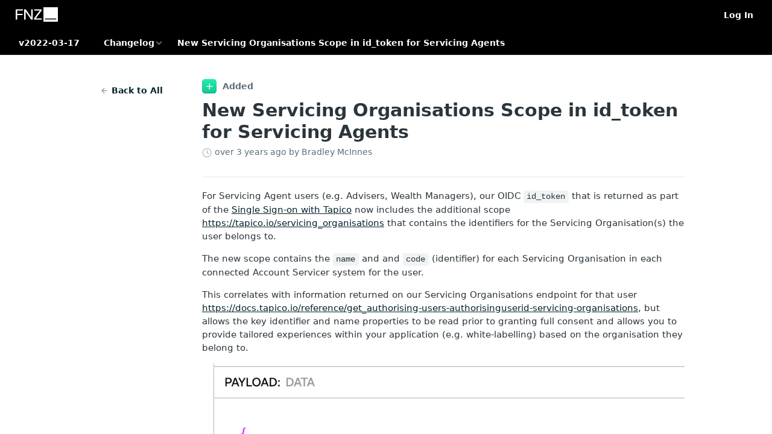

--- FILE ---
content_type: text/html; charset=utf-8
request_url: https://docs.tapico.io/changelog/additional-id_token-scopes
body_size: 22234
content:
<!DOCTYPE html><html lang="en" style="" data-color-mode="light" class=" useReactApp  "><head><meta charset="utf-8"><meta name="readme-deploy" content="5.584.0"><meta name="readme-subdomain" content="tapico"><meta name="readme-repo" content="tapico-86935bde22a1"><meta name="readme-version" content="2022-03-17"><title>New Servicing Organisations Scope in id_token for Servicing Agents</title><meta name="description" content="For Servicing Agent users (e.g. Advisers, Wealth Managers), our OIDC id_token that is returned as part of the Single Sign-on with Tapico now includes the additional scope https://tapico.io/servicing_organisations that contains the identifiers for the Servicing Organisation(s) the user belongs to.
Th…" data-rh="true"><meta property="og:title" content="New Servicing Organisations Scope in id_token for Servicing Agents" data-rh="true"><meta property="og:description" content="For Servicing Agent users (e.g. Advisers, Wealth Managers), our OIDC id_token that is returned as part of the Single Sign-on with Tapico now includes the additional scope https://tapico.io/servicing_organisations that contains the identifiers for the Servicing Organisation(s) the user belongs to.
Th…" data-rh="true"><meta property="og:site_name" content="Tapico"><meta name="twitter:title" content="New Servicing Organisations Scope in id_token for Servicing Agents" data-rh="true"><meta name="twitter:description" content="For Servicing Agent users (e.g. Advisers, Wealth Managers), our OIDC id_token that is returned as part of the Single Sign-on with Tapico now includes the additional scope https://tapico.io/servicing_organisations that contains the identifiers for the Servicing Organisation(s) the user belongs to.
Th…" data-rh="true"><meta name="twitter:card" content="summary_large_image"><meta name="viewport" content="width=device-width, initial-scale=1.0"><meta property="og:image" content="https://cdn.readme.io/og-image/create?type=changelog&amp;title=New%20Servicing%20Organisations%20Scope%20in%20id_token%20for%20Servicing%20Agents&amp;projectTitle=Tapico&amp;description=For%20Servicing%20Agent%20users%20(e.g.%20Advisers%2C%20Wealth%20Managers)%2C%20our%20OIDC%20id_token%20that%20is%20returned%20as%20part%20of%20the%20Single%20Sign-on%20with%20Tapico%20now%20includes%20the%20additional%20scope%20https%3A%2F%2Ftapico.io%2Fservicing_organisations%20that%20contains%20the%20identifiers%20for%20the%20Servicing%20Organisation(s)%20the%20user%20belongs%20to.%0ATh%E2%80%A6&amp;logoUrl=https%3A%2F%2Ffiles.readme.io%2F423d11a-fnz-logo-inverse.svg&amp;color=%23000000&amp;variant=light" data-rh="true"><meta name="twitter:image" content="https://cdn.readme.io/og-image/create?type=changelog&amp;title=New%20Servicing%20Organisations%20Scope%20in%20id_token%20for%20Servicing%20Agents&amp;projectTitle=Tapico&amp;description=For%20Servicing%20Agent%20users%20(e.g.%20Advisers%2C%20Wealth%20Managers)%2C%20our%20OIDC%20id_token%20that%20is%20returned%20as%20part%20of%20the%20Single%20Sign-on%20with%20Tapico%20now%20includes%20the%20additional%20scope%20https%3A%2F%2Ftapico.io%2Fservicing_organisations%20that%20contains%20the%20identifiers%20for%20the%20Servicing%20Organisation(s)%20the%20user%20belongs%20to.%0ATh%E2%80%A6&amp;logoUrl=https%3A%2F%2Ffiles.readme.io%2F423d11a-fnz-logo-inverse.svg&amp;color=%23000000&amp;variant=light" data-rh="true"><meta property="og:image:width" content="1200"><meta property="og:image:height" content="630"><link id="favicon" rel="shortcut icon" href="https://files.readme.io/17c02af-small-500_x_500_Dark_BG.png" type="image/png"><link rel="canonical" href="https://docs.tapico.io/changelog/additional-id_token-scopes"><script src="https://cdn.readme.io/public/js/unauthorized-redirect.js?1769458973999"></script><script src="https://cdn.readme.io/public/js/cash-dom.min.js?1769458973999"></script><link data-chunk="Footer" rel="preload" as="style" href="https://cdn.readme.io/public/hub/web/Footer.7ca87f1efe735da787ba.css">
<link data-chunk="RMDX" rel="preload" as="style" href="https://cdn.readme.io/public/hub/web/RMDX.9331f322bb5b573f9d25.css">
<link data-chunk="RMDX" rel="preload" as="style" href="https://cdn.readme.io/public/hub/web/8788.1397980a7fd76b5388fe.css">
<link data-chunk="Changelog" rel="preload" as="style" href="https://cdn.readme.io/public/hub/web/Changelog.80ff473f386343dd2ff8.css">
<link data-chunk="Changelog" rel="preload" as="style" href="https://cdn.readme.io/public/hub/web/7852.37dcbb1b79632d373b8b.css">
<link data-chunk="SuperHubSearch" rel="preload" as="style" href="https://cdn.readme.io/public/hub/web/SuperHubSearch.0a07c236f7325e708425.css">
<link data-chunk="Header" rel="preload" as="style" href="https://cdn.readme.io/public/hub/web/Header.82413ef8974544a1864f.css">
<link data-chunk="Containers-EndUserContainer" rel="preload" as="style" href="https://cdn.readme.io/public/hub/web/Containers-EndUserContainer.c474218e3da23db49451.css">
<link data-chunk="main" rel="preload" as="style" href="https://cdn.readme.io/public/hub/web/main.cd38a16cc054d740c6dc.css">
<link data-chunk="main" rel="preload" as="style" href="https://cdn.readme.io/public/hub/web/ui-styles.2a087e5778b7cb38be13.css">
<link data-chunk="main" rel="preload" as="script" href="https://cdn.readme.io/public/hub/web/main.ba4bf45740d54ed16125.js">
<link data-chunk="routes-SuperHub" rel="preload" as="script" href="https://cdn.readme.io/public/hub/web/routes-SuperHub.d1a29fbed2b5d4f711c4.js">
<link data-chunk="Containers-EndUserContainer" rel="preload" as="script" href="https://cdn.readme.io/public/hub/web/Containers-EndUserContainer.bd8e87167ddad537bf76.js">
<link data-chunk="Header" rel="preload" as="script" href="https://cdn.readme.io/public/hub/web/Header.7a8fa95dde67fa315250.js">
<link data-chunk="SuperHubSearch" rel="preload" as="script" href="https://cdn.readme.io/public/hub/web/3766.649eaa2b700c2449e689.js">
<link data-chunk="SuperHubSearch" rel="preload" as="script" href="https://cdn.readme.io/public/hub/web/6123.a2ef3290db790599acca.js">
<link data-chunk="SuperHubSearch" rel="preload" as="script" href="https://cdn.readme.io/public/hub/web/6146.f99bcbc8d654cc36d7c8.js">
<link data-chunk="SuperHubSearch" rel="preload" as="script" href="https://cdn.readme.io/public/hub/web/8836.dbe2a8b6a6809625282d.js">
<link data-chunk="SuperHubSearch" rel="preload" as="script" href="https://cdn.readme.io/public/hub/web/SuperHubSearch.096cfc3639d6f9c74ec8.js">
<link data-chunk="Changelog" rel="preload" as="script" href="https://cdn.readme.io/public/hub/web/3781.e78b96a01630dde138be.js">
<link data-chunk="Changelog" rel="preload" as="script" href="https://cdn.readme.io/public/hub/web/6652.3900ee39f7cfe0a89511.js">
<link data-chunk="Changelog" rel="preload" as="script" href="https://cdn.readme.io/public/hub/web/135.2a08a5aa5954e84d13c8.js">
<link data-chunk="Changelog" rel="preload" as="script" href="https://cdn.readme.io/public/hub/web/6349.44570076226a17ca868b.js">
<link data-chunk="Changelog" rel="preload" as="script" href="https://cdn.readme.io/public/hub/web/4768.a999acf41f9b5b84473e.js">
<link data-chunk="Changelog" rel="preload" as="script" href="https://cdn.readme.io/public/hub/web/7852.95c3ead4d57bdf96e9e8.js">
<link data-chunk="Changelog" rel="preload" as="script" href="https://cdn.readme.io/public/hub/web/5171.b1ecef31463b6a395934.js">
<link data-chunk="Changelog" rel="preload" as="script" href="https://cdn.readme.io/public/hub/web/Changelog.410561ce4e71d0e774ac.js">
<link data-chunk="ConnectMetadata" rel="preload" as="script" href="https://cdn.readme.io/public/hub/web/ConnectMetadata.d3beced9628aca1e6cb7.js">
<link data-chunk="RMDX" rel="preload" as="script" href="https://cdn.readme.io/public/hub/web/8424.7ca51ba764db137ea058.js">
<link data-chunk="RMDX" rel="preload" as="script" href="https://cdn.readme.io/public/hub/web/6563.536d53a51a39205d3d9b.js">
<link data-chunk="RMDX" rel="preload" as="script" href="https://cdn.readme.io/public/hub/web/9947.08b2610863d170f1b6c7.js">
<link data-chunk="RMDX" rel="preload" as="script" href="https://cdn.readme.io/public/hub/web/5496.17afb85a446e8476cbf9.js">
<link data-chunk="RMDX" rel="preload" as="script" href="https://cdn.readme.io/public/hub/web/8788.7d9cdb0b268fb7e3025a.js">
<link data-chunk="RMDX" rel="preload" as="script" href="https://cdn.readme.io/public/hub/web/1659.27ec994d73c783ffdd72.js">
<link data-chunk="RMDX" rel="preload" as="script" href="https://cdn.readme.io/public/hub/web/RMDX.bfc34a9da549bd5e1236.js">
<link data-chunk="Footer" rel="preload" as="script" href="https://cdn.readme.io/public/hub/web/Footer.9f1a3307d1d61765d9bb.js">
<link data-chunk="main" rel="stylesheet" href="https://cdn.readme.io/public/hub/web/ui-styles.2a087e5778b7cb38be13.css">
<link data-chunk="main" rel="stylesheet" href="https://cdn.readme.io/public/hub/web/main.cd38a16cc054d740c6dc.css">
<link data-chunk="Containers-EndUserContainer" rel="stylesheet" href="https://cdn.readme.io/public/hub/web/Containers-EndUserContainer.c474218e3da23db49451.css">
<link data-chunk="Header" rel="stylesheet" href="https://cdn.readme.io/public/hub/web/Header.82413ef8974544a1864f.css">
<link data-chunk="SuperHubSearch" rel="stylesheet" href="https://cdn.readme.io/public/hub/web/SuperHubSearch.0a07c236f7325e708425.css">
<link data-chunk="Changelog" rel="stylesheet" href="https://cdn.readme.io/public/hub/web/7852.37dcbb1b79632d373b8b.css">
<link data-chunk="Changelog" rel="stylesheet" href="https://cdn.readme.io/public/hub/web/Changelog.80ff473f386343dd2ff8.css">
<link data-chunk="RMDX" rel="stylesheet" href="https://cdn.readme.io/public/hub/web/8788.1397980a7fd76b5388fe.css">
<link data-chunk="RMDX" rel="stylesheet" href="https://cdn.readme.io/public/hub/web/RMDX.9331f322bb5b573f9d25.css">
<link data-chunk="Footer" rel="stylesheet" href="https://cdn.readme.io/public/hub/web/Footer.7ca87f1efe735da787ba.css"><!-- CUSTOM CSS--><style title="rm-custom-css">:root{--project-color-primary:#000000;--project-color-inverse:#fff;--recipe-button-color:#05222c;--recipe-button-color-hover:#000000;--recipe-button-color-active:#000000;--recipe-button-color-focus:rgba(5, 34, 44, 0.25);--recipe-button-color-disabled:#1ab0e3}[id=enterprise] .ReadMeUI[is=AlgoliaSearch]{--project-color-primary:#000000;--project-color-inverse:#fff}a{color:var(--color-link-primary,#05222c)}a:hover{color:var(--color-link-primary-darken-5,#000)}a.text-muted:hover{color:var(--color-link-primary,#05222c)}.btn.btn-primary{background-color:#05222c}.btn.btn-primary:hover{background-color:#000}.theme-line #hub-landing-top h2{color:#05222c}#hub-landing-top .btn:hover{color:#05222c}.theme-line #hub-landing-top .btn:hover{color:#fff}.theme-solid header#hub-header #header-top{background-color:#000}.theme-solid.header-gradient header#hub-header #header-top{background:linear-gradient(to bottom,#000,#000)}.theme-solid.header-custom header#hub-header #header-top{background-image:url(undefined)}.theme-line header#hub-header #header-top{border-bottom-color:#000}.theme-line header#hub-header #header-top .btn{background-color:#000}header#hub-header #header-top #header-logo{width:117px;height:40px;margin-top:0;background-image:url(https://files.readme.io/423d11a-fnz-logo-inverse.svg)}#hub-subheader-parent #hub-subheader .hub-subheader-breadcrumbs .dropdown-menu a:hover{background-color:#000}#subheader-links a.active{color:#000!important;box-shadow:inset 0 -2px 0 #000}#subheader-links a:hover{color:#000!important;box-shadow:inset 0 -2px 0 #000;opacity:.7}.discussion .submit-vote.submit-vote-parent.voted a.submit-vote-button{background-color:#05222c}section#hub-discuss .discussion a .discuss-body h4{color:#05222c}section#hub-discuss .discussion a:hover .discuss-body h4{color:#000}#hub-subheader-parent #hub-subheader.sticky-header.sticky{border-bottom-color:#05222c}#hub-subheader-parent #hub-subheader.sticky-header.sticky .search-box{border-bottom-color:#05222c}#hub-search-results h3 em{color:#05222c}.main_background,.tag-item{background:#05222c!important}.main_background:hover{background:#000!important}.main_color{color:#000!important}.border_bottom_main_color{border-bottom:2px solid #000}.main_color_hover:hover{color:#000!important}section#hub-discuss h1{color:#05222c}#hub-reference .hub-api .api-definition .api-try-it-out.active{border-color:#05222c;background-color:#05222c}#hub-reference .hub-api .api-definition .api-try-it-out.active:hover{background-color:#000;border-color:#000}#hub-reference .hub-api .api-definition .api-try-it-out:hover{border-color:#05222c;color:#05222c}#hub-reference .hub-reference .logs .logs-empty .logs-login-button,#hub-reference .hub-reference .logs .logs-login .logs-login-button{background-color:var(--project-color-primary,#05222c);border-color:var(--project-color-primary,#05222c)}#hub-reference .hub-reference .logs .logs-empty .logs-login-button:hover,#hub-reference .hub-reference .logs .logs-login .logs-login-button:hover{background-color:#000;border-color:#000}#hub-reference .hub-reference .logs .logs-empty>svg>path,#hub-reference .hub-reference .logs .logs-login>svg>path{fill:#05222c;fill:var(--project-color-primary,#05222c)}#hub-reference .hub-reference .logs:last-child .logs-empty,#hub-reference .hub-reference .logs:last-child .logs-login{margin-bottom:35px}#hub-reference .hub-reference .hub-reference-section .hub-reference-left header .hub-reference-edit:hover{color:#05222c}.main-color-accent{border-bottom:3px solid #000;padding-bottom:8px}</style><meta name="loadedProject" content="tapico"><script>var storedColorMode = `light` === 'system' ? window.localStorage.getItem('color-scheme') : `light`
document.querySelector('[data-color-mode]').setAttribute('data-color-mode', storedColorMode)</script><script id="config" type="application/json" data-json="{&quot;algoliaIndex&quot;:&quot;readme_search_v2&quot;,&quot;amplitude&quot;:{&quot;apiKey&quot;:&quot;dc8065a65ef83d6ad23e37aaf014fc84&quot;,&quot;enabled&quot;:true},&quot;asset_url&quot;:&quot;https://cdn.readme.io&quot;,&quot;dashDomain&quot;:&quot;dash.readme.com&quot;,&quot;domain&quot;:&quot;readme.io&quot;,&quot;domainFull&quot;:&quot;https://dash.readme.com&quot;,&quot;encryptedLocalStorageKey&quot;:&quot;ekfls-2025-03-27&quot;,&quot;fullstory&quot;:{&quot;enabled&quot;:true,&quot;orgId&quot;:&quot;FSV9A&quot;},&quot;git&quot;:{&quot;sync&quot;:{&quot;bitbucket&quot;:{&quot;installationLink&quot;:&quot;https://developer.atlassian.com/console/install/310151e6-ca1a-4a44-9af6-1b523fea0561?signature=AYABeMn9vqFkrg%2F1DrJAQxSyVf4AAAADAAdhd3Mta21zAEthcm46YXdzOmttczp1cy13ZXN0LTI6NzA5NTg3ODM1MjQzOmtleS83MDVlZDY3MC1mNTdjLTQxYjUtOWY5Yi1lM2YyZGNjMTQ2ZTcAuAECAQB4IOp8r3eKNYw8z2v%2FEq3%2FfvrZguoGsXpNSaDveR%2FF%2Fo0BHUxIjSWx71zNK2RycuMYSgAAAH4wfAYJKoZIhvcNAQcGoG8wbQIBADBoBgkqhkiG9w0BBwEwHgYJYIZIAWUDBAEuMBEEDOJgARbqndU9YM%2FRdQIBEIA7unpCah%2BIu53NA72LkkCDhNHOv%2BgRD7agXAO3jXqw0%2FAcBOB0%2F5LmpzB5f6B1HpkmsAN2i2SbsFL30nkAB2F3cy1rbXMAS2Fybjphd3M6a21zOmV1LXdlc3QtMTo3MDk1ODc4MzUyNDM6a2V5LzQ2MzBjZTZiLTAwYzMtNGRlMi04NzdiLTYyN2UyMDYwZTVjYwC4AQICAHijmwVTMt6Oj3F%2B0%2B0cVrojrS8yZ9ktpdfDxqPMSIkvHAGT%[base64]%2BMHwGCSqGSIb3DQEHBqBvMG0CAQAwaAYJKoZIhvcNAQcBMB4GCWCGSAFlAwQBLjARBAzzWhThsIgJwrr%2FY2ECARCAOxoaW9pob21lweyAfrIm6Fw7gd8D%2B%2F8LHk4rl3jjULDM35%2FVPuqBrqKunYZSVCCGNGB3RqpQJr%2FasASiAgAAAAAMAAAQAAAAAAAAAAAAAAAAAEokowLKsF1tMABEq%2BKNyJP%2F%2F%2F%2F%2FAAAAAQAAAAAAAAAAAAAAAQAAADJLzRcp6MkqKR43PUjOiRxxbxXYhLc6vFXEutK3%2BQ71yuPq4dC8pAHruOVQpvVcUSe8dptV8c7wR8BTJjv%2F%2FNe8r0g%3D&amp;product=bitbucket&quot;}}},&quot;metrics&quot;:{&quot;billingCronEnabled&quot;:&quot;true&quot;,&quot;dashUrl&quot;:&quot;https://m.readme.io&quot;,&quot;defaultUrl&quot;:&quot;https://m.readme.io&quot;,&quot;exportMaxRetries&quot;:12,&quot;wsUrl&quot;:&quot;wss://m.readme.io&quot;},&quot;micro&quot;:{&quot;baseUrl&quot;:&quot;https://micro-beta.readme.com&quot;},&quot;proxyUrl&quot;:&quot;https://try.readme.io&quot;,&quot;readmeRecaptchaSiteKey&quot;:&quot;6LesVBYpAAAAAESOCHOyo2kF9SZXPVb54Nwf3i2x&quot;,&quot;releaseVersion&quot;:&quot;5.584.0&quot;,&quot;reservedWords&quot;:{&quot;tools&quot;:[&quot;execute-request&quot;,&quot;get-code-snippet&quot;,&quot;get-endpoint&quot;,&quot;get-request-body&quot;,&quot;get-response-schema&quot;,&quot;get-server-variables&quot;,&quot;list-endpoints&quot;,&quot;list-security-schemes&quot;,&quot;list-specs&quot;,&quot;search-specs&quot;,&quot;search&quot;,&quot;fetch&quot;]},&quot;sentry&quot;:{&quot;dsn&quot;:&quot;https://3bbe57a973254129bcb93e47dc0cc46f@o343074.ingest.sentry.io/2052166&quot;,&quot;enabled&quot;:true},&quot;shMigration&quot;:{&quot;promoVideo&quot;:&quot;&quot;,&quot;forceWaitlist&quot;:false,&quot;migrationPreview&quot;:false},&quot;sslBaseDomain&quot;:&quot;readmessl.com&quot;,&quot;sslGenerationService&quot;:&quot;ssl.readmessl.com&quot;,&quot;stripePk&quot;:&quot;pk_live_5103PML2qXbDukVh7GDAkQoR4NSuLqy8idd5xtdm9407XdPR6o3bo663C1ruEGhXJjpnb2YCpj8EU1UvQYanuCjtr00t1DRCf2a&quot;,&quot;superHub&quot;:{&quot;newProjectsEnabled&quot;:true},&quot;wootric&quot;:{&quot;accountToken&quot;:&quot;NPS-122b75a4&quot;,&quot;enabled&quot;:true}}"></script></head><body class="body-none theme-solid header-solid header-bg-size-auto header-bg-pos-tl header-overlay-triangles reference-layout-row lumosity-dark no-sidebar"><div id="ssr-top"></div><div id="ssr-main"><div class="App ThemeContext ThemeContext_dark ThemeContext_classic" style="--color-primary:#000000;--color-primary-inverse:#fff;--color-primary-alt:#000000;--color-primary-darken-10:#000000;--color-primary-darken-20:#000000;--color-primary-alpha-25:rgba(0, 0, 0, 0.25);--color-link-primary:#05222c;--color-link-primary-darken-5:#021015;--color-link-primary-darken-10:#000000;--color-link-primary-darken-20:#000000;--color-link-primary-alpha-50:rgba(5, 34, 44, 0.5);--color-link-primary-alpha-25:rgba(5, 34, 44, 0.25);--color-link-background:rgba(5, 34, 44, 0.09);--color-link-text:#fff;--color-login-link:#018ef5;--color-login-link-text:#fff;--color-login-link-darken-10:#0171c2;--color-login-link-primary-alpha-50:rgba(1, 142, 245, 0.5)"><div class="SuperHub2RNxzk6HzHiJ"><div class="ContentWithOwlbotx4PaFDoA1KMz"><div class="ContentWithOwlbot-content2X1XexaN8Lf2"><header class="Header3zzata9F_ZPQ rm-Header_classic Header_collapsible3n0YXfOvb_Al rm-Header"><div class="rm-Header-top Header-topuTMpygDG4e1V Header-top_classic3g7Q6zoBy8zh"><div class="rm-Container rm-Container_flex"><div style="outline:none" tabindex="-1"><a href="#content" target="_self" class="Button Button_md rm-JumpTo Header-jumpTo3IWKQXmhSI5D Button_primary">Jump to Content</a></div><div class="rm-Header-left Header-leftADQdGVqx1wqU"><a class="rm-Logo Header-logo1Xy41PtkzbdG" href="/docs" target="_self"><img alt="Tapico" class="rm-Logo-img Header-logo-img3YvV4lcGKkeb" src="https://files.readme.io/423d11a-fnz-logo-inverse.svg"/></a></div><div class="rm-Header-left Header-leftADQdGVqx1wqU Header-left_mobile1RG-X93lx6PF"><div><button aria-label="Toggle navigation menu" class="icon-menu menu3d6DYNDa3tk5" type="button"></button><div class=""><div class="Flyout95xhYIIoTKtc undefined rm-Flyout" data-testid="flyout"><div class="MobileFlyout1hHJpUd-nYkd"><a class="rm-MobileFlyout-item NavItem-item1gDDTqaXGhm1 NavItem-item_mobile1qG3gd-Mkck- " href="/docs" target="_self"><i class="icon-guides NavItem-badge1qOxpfTiALoz rm-Header-bottom-link-icon"></i><span class="NavItem-textSlZuuL489uiw">Guides</span></a><a class="rm-MobileFlyout-item NavItem-item1gDDTqaXGhm1 NavItem-item_mobile1qG3gd-Mkck- " href="/reference" target="_self"><i class="icon-references NavItem-badge1qOxpfTiALoz rm-Header-bottom-link-icon"></i><span class="NavItem-textSlZuuL489uiw">API Reference</span></a><a aria-current="page" class="rm-MobileFlyout-item NavItem-item1gDDTqaXGhm1 NavItem-item_mobile1qG3gd-Mkck-  active" href="/changelog" target="_self"><i class="icon-changelog NavItem-badge1qOxpfTiALoz rm-Header-bottom-link-icon"></i><span class="NavItem-textSlZuuL489uiw">Changelog</span></a><select class="Select Select_md NavItem-item1gDDTqaXGhm1 NavItem-item_select3UEfLN-oSjxp NavItem-item_mobile1qG3gd-Mkck-"><option data-url="/v2021-09-04/changelog" value="2021-09-04">v2021-09-04</option><option data-url="#" value="2022-03-17" selected="">v2022-03-17</option></select><hr class="MobileFlyout-divider10xf7R2X1MeW"/><a class="rm-MobileFlyout-item NavItem-item1gDDTqaXGhm1 NavItem-item_mobile1qG3gd-Mkck- NavItem_dropdown-muted1xJVuczwGc74" href="/login?redirect_uri=/changelog/additional-id_token-scopes" target="_self" to="/login?redirect_uri=/changelog/additional-id_token-scopes">Log In</a><a class="MobileFlyout-logo3Lq1eTlk1K76 Header-logo1Xy41PtkzbdG rm-Logo" href="/docs" target="_self"><img alt="Tapico" class="Header-logo-img3YvV4lcGKkeb rm-Logo-img" src="https://files.readme.io/423d11a-fnz-logo-inverse.svg"/></a></div></div></div></div><div class="Header-left-nav2xWPWMNHOGf_"><i aria-hidden="true" class="icon-changelog Header-left-nav-icon10glJKFwewOv"></i>Changelog</div></div><div class="rm-Header-right Header-right21PC2XTT6aMg"><span class="Header-right_desktop14ja01RUQ7HE"><a href="/login?redirect_uri=/changelog/additional-id_token-scopes" target="_self" class="Button Button_md Header-link2tXYTgXq85zW NavItem2xSfFaVqfRjy NavItem_mdrYO3ChA2kYvP rm-Header-top-link rm-Header-top-link_login Button_primary_ghost Button_primary">Log In</a></span><div class="Header-searchtb6Foi0-D9Vx"><button aria-label="Search ⌘k" class="rm-SearchToggle" data-symbol="⌘"><div class="rm-SearchToggle-icon icon-search1"></div></button></div></div></div></div><div class="Header-bottom2eLKOFXMEmh5 Header-bottom_classic rm-Header-bottom"><div class="rm-Container rm-Container_flex"><nav aria-label="Primary navigation" class="Header-leftADQdGVqx1wqU Header-subnavnVH8URdkgvEl" role="navigation"><div class="rm-VersionDropdown Dropdown Dropdown_closed" data-testid="dropdown-container"><button aria-haspopup="dialog" class="Button Button_slate_text Button_md VersionDropdown1GXDUTxJ1T95 rm-Header-bottom-link Dropdown-toggle Button_primary" type="button"><span class="Truncate1OzxBYrNNfH3" style="--Truncate-max-width:150px">v2022-03-17</span><span class="IconWrapper Icon-wrapper2z2wVIeGsiUy"><span class="Icon3_D2ysxFZ_ll Icon-empty6PuNZVw0joPv" style="--icon-color:inherit;--icon-size:inherit;--icon-stroke-width:2px"></span></span></button></div><div class="rm-NavLinksDropdown Dropdown Dropdown_closed" data-testid="dropdown-container"><div class="Dropdown-toggle" aria-haspopup="dialog"><button class="rm-Header-link rm-Header-bottom-link NavItem2xSfFaVqfRjy Button Button_slate_text Button_md" type="button"><span>Changelog</span><i class="NavItem-chevron3ZtU4bd1q5sy icon-chevron-down"></i></button></div></div><span class="rm-Header-link rm-Header-bottom-link NavItem2xSfFaVqfRjy NavItem_inactive1YE6SGanIJp5">New Servicing Organisations Scope in id_token for Servicing Agents</span></nav></div></div><div class="hub-search-results--reactApp " id="hub-search-results"><div class="hub-container"><div class="modal-backdrop rm-SearchModal" role="button" tabindex="0"><div aria-label="Search Dialog" class="SuperHubSearchI_obvfvvQi4g" id="AppSearch" role="tabpanel" tabindex="0"><div data-focus-guard="true" tabindex="-1" style="width:1px;height:0px;padding:0;overflow:hidden;position:fixed;top:1px;left:1px"></div><div data-focus-lock-disabled="disabled" class="SuperHubSearch-container2BhYey2XE-Ij"><div class="SuperHubSearch-col1km8vLFgOaYj"><div class="SearchBoxnZBxftziZGcz"><input aria-label="Search" autoCapitalize="off" autoComplete="off" autoCorrect="off" spellcheck="false" tabindex="0" aria-required="false" class="Input Input_md SearchBox-inputR4jffU8l10iF" type="search" value=""/></div><div class="SearchTabs3rNhUK3HjrRJ"><div class="Tabs Tabs-list" role="tablist"><div aria-label="All" aria-selected="true" class="SearchTabs-tab1TrpmhQv840T Tabs-listItem Tabs-listItem_active" role="tab" tabindex="1"><span class="SearchTabs-tab1TrpmhQv840T"><span class="IconWrapper Icon-wrapper2z2wVIeGsiUy"><span class="Icon3_D2ysxFZ_ll Icon-empty6PuNZVw0joPv icon" style="--icon-color:inherit;--icon-size:inherit;--icon-stroke-width:2px"></span></span>All</span></div><div aria-label="Pages" aria-selected="false" class="SearchTabs-tab1TrpmhQv840T Tabs-listItem" role="tab" tabindex="1"><span class="SearchTabs-tab1TrpmhQv840T"><span class="IconWrapper Icon-wrapper2z2wVIeGsiUy"><span class="Icon3_D2ysxFZ_ll Icon-empty6PuNZVw0joPv icon" style="--icon-color:inherit;--icon-size:inherit;--icon-stroke-width:2px"></span></span>Pages</span></div></div></div><div class="rm-SearchModal-empty SearchResults35_kFOb1zvxX SearchResults_emptyiWzyXErtNcQJ"><span class="IconWrapper Icon-wrapper2z2wVIeGsiUy"><span class="Icon3_D2ysxFZ_ll Icon-empty6PuNZVw0joPv rm-SearchModal-empty-icon icon icon-search" style="--icon-color:inherit;--icon-size:var(--icon-md);--icon-stroke-width:2px"></span></span><h6 class="Title Title6 rm-SearchModal-empty-text">Start typing to search…</h6></div></div></div><div data-focus-guard="true" tabindex="-1" style="width:1px;height:0px;padding:0;overflow:hidden;position:fixed;top:1px;left:1px"></div></div></div></div></div></header><main class="rm-Changelog" id="content"><div class="rm-Container rm-ContainerNarrow"><article class="ChangelogPage2ByKk2Tbv2Rx ChangelogPage_listtQrcObF5m4bD rm-Changelog-post" id="new-servicing-organisations-scope-in-id_token-for-servicing-agents"><div align="center" class="Flex Flex_row ChangelogPage_back3w-yJ7dzamGo" justify="end" style="--flex-gap:var(--md)"><a class="Button Button_sm Button_text ChangelogPost_backVFYixWm1Jvy7" href="/changelog"><span class="icon-arrow-left2 ChangelogPost_back-icon2yl4BUUuRf8A"></span>Back to All</a></div><div class="ChangelogPost23xgeRV24eRI ChangelogPage_list-post"><div class="ChangelogPost_type3zy0pEnTTcp3"><span class="icon-plus1 ChangelogIcon_added2Sa8SBPBXjDI ChangelogIcon2zdfPlyQk12m"></span>Added</div><header class="ChangelogPost_headerBlf9hJApZlyc"><h1 class="ChangelogPost_title3ME_vWC95yTD">New Servicing Organisations Scope in id_token for Servicing Agents</h1><div class="DateLine ChangelogPost_date39xQGaRNf7jP"><i class="icon-clock"></i> <!-- -->over 3 years ago<!-- --> <!-- -->by Bradley McInnes</div></header><section class="ChangelogPost_textdx2lvBFg0xLI"><div class="rm-Markdown markdown-body"><style>/*! tailwindcss v4.1.17 | MIT License | https://tailwindcss.com */
@layer theme, base, components, utilities;
@layer utilities;
</style><p>For Servicing Agent users (e.g. Advisers, Wealth Managers), our OIDC <code class="rdmd-code lang- theme-undefined" data-lang="">id_token</code> that is returned as part of the <a href="https://docs.tapico.io/docs/single-sign-on-with-tapico">Single Sign-on with Tapico</a> now includes the additional scope <a href="https://tapico.io/servicing_organisations">https://tapico.io/servicing_organisations</a> that contains the identifiers for the Servicing Organisation(s) the user belongs to.</p>
<p>The new scope contains the <code class="rdmd-code lang- theme-undefined" data-lang="">name</code> and and <code class="rdmd-code lang- theme-undefined" data-lang="">code</code> (identifier) for each Servicing Organisation in each connected Account Servicer system for the user.</p>
<p>This correlates with information returned on our Servicing Organisations endpoint for that user <a href="https://docs.tapico.io/reference/get_authorising-users-authorisinguserid-servicing-organisations">https://docs.tapico.io/reference/get_authorising-users-authorisinguserid-servicing-organisations</a>, but allows the key identifier and name properties to be read prior to granting full consent and allows you to provide tailored experiences within your application (e.g. white-labelling) based on the organisation they belong to.</p>
<figure><span aria-label="Servicing_Organisations claim" class="img lightbox closed" role="button" tabindex="0"><span class="lightbox-inner"><img alt="Servicing_Organisations claim" class="img img-align-center " height="auto" loading="lazy" src="https://files.readme.io/1194f12-Screenshot_2022-09-22_at_15.08.39.png" title="" width="auto"/><figcaption><p><code class="rdmd-code lang- theme-undefined" data-lang="">https://tapico.io/servicing_organisations</code> claim</p></figcaption></span></span></figure></div></section></div></article></div></main><footer aria-label="Status banner" class="Footer2U8XAPoGhlgO AppFooter rm-Banners"></footer><div class="ModalWrapper" id="ChatGPT-modal"></div></div></div></div><div class="ModalWrapper" id="tutorialmodal-root"></div></div></div><div class="ng-non-bindable"><script id="ssr-props" type="application/json">{"sidebars":{},"apiBaseUrl":"/","baseUrl":"/","search":{"appId":"T28YKFATPY","searchApiKey":"[base64]","indexName":"readme_search_v2","projectsMeta":[{"modules":{"landing":false,"docs":true,"examples":true,"reference":true,"changelog":true,"discuss":false,"suggested_edits":false,"logs":false,"custompages":true,"tutorials":false,"graphql":false},"id":"6168311d62695c007f387caa","name":"Tapico","subdomain":"tapico","subpath":"","nav_names":{"docs":"","reference":"","changelog":"","discuss":"","tutorials":"","recipes":""}}],"urlManagerOpts":{"lang":"en","parent":{"childrenProjects":[]},"project":{"subdomain":"tapico"},"version":"2022-03-17"}},"document":{"author":{"id":"616830bd0e4f00000f18cb84","name":"Bradley McInnes"},"content":{"body":null},"created_at":"2022-09-23T07:06:36.405Z","metadata":{"description":null,"image":{"uri":null,"url":null},"keywords":null,"title":null},"privacy":{"view":"public"},"slug":"additional-id_token-scopes","title":"New Servicing Organisations Scope in id_token for Servicing Agents","i18n":{"lang":"en"},"type":"added","links":{"project":"/projects/me"},"updated_at":"2025-09-16T20:45:24.095Z","uri":"/changelogs/632d5afc6b6d2a00106536d3"},"meta":{"baseUrl":"/","description":"For Servicing Agent users (e.g. Advisers, Wealth Managers), our OIDC id_token that is returned as part of the Single Sign-on with Tapico now includes the additional scope https://tapico.io/servicing_organisations that contains the identifiers for the Servicing Organisation(s) the user belongs to.\nTh…","hidden":false,"image":[],"metaTitle":"New Servicing Organisations Scope in id_token for Servicing Agents","slug":"additional-id_token-scopes","title":"New Servicing Organisations Scope in id_token for Servicing Agents","type":"changelog"},"sidebar":[],"rdmd":{"dehydrated":{"toc":"","body":"\u003cstyle>/*! tailwindcss v4.1.17 | MIT License | https://tailwindcss.com */\n@layer theme, base, components, utilities;\n@layer utilities;\n\u003c/style>\u003cp>For Servicing Agent users (e.g. Advisers, Wealth Managers), our OIDC \u003ccode class=\"rdmd-code lang- theme-undefined\" data-lang=\"\">id_token\u003c/code> that is returned as part of the \u003ca href=\"https://docs.tapico.io/docs/single-sign-on-with-tapico\">Single Sign-on with Tapico\u003c/a> now includes the additional scope \u003ca href=\"https://tapico.io/servicing_organisations\">https://tapico.io/servicing_organisations\u003c/a> that contains the identifiers for the Servicing Organisation(s) the user belongs to.\u003c/p>\n\u003cp>The new scope contains the \u003ccode class=\"rdmd-code lang- theme-undefined\" data-lang=\"\">name\u003c/code> and and \u003ccode class=\"rdmd-code lang- theme-undefined\" data-lang=\"\">code\u003c/code> (identifier) for each Servicing Organisation in each connected Account Servicer system for the user.\u003c/p>\n\u003cp>This correlates with information returned on our Servicing Organisations endpoint for that user \u003ca href=\"https://docs.tapico.io/reference/get_authorising-users-authorisinguserid-servicing-organisations\">https://docs.tapico.io/reference/get_authorising-users-authorisinguserid-servicing-organisations\u003c/a>, but allows the key identifier and name properties to be read prior to granting full consent and allows you to provide tailored experiences within your application (e.g. white-labelling) based on the organisation they belong to.\u003c/p>\n\u003cfigure>\u003cspan aria-label=\"Servicing_Organisations claim\" class=\"img lightbox closed\" role=\"button\" tabindex=\"0\">\u003cspan class=\"lightbox-inner\">\u003cimg alt=\"Servicing_Organisations claim\" class=\"img img-align-center \" height=\"auto\" loading=\"lazy\" src=\"https://files.readme.io/1194f12-Screenshot_2022-09-22_at_15.08.39.png\" title=\"\" width=\"auto\"/>\u003cfigcaption>\u003cp>\u003ccode class=\"rdmd-code lang- theme-undefined\" data-lang=\"\">https://tapico.io/servicing_organisations\u003c/code> claim\u003c/p>\u003c/figcaption>\u003c/span>\u003c/span>\u003c/figure>","css":"/*! tailwindcss v4.1.17 | MIT License | https://tailwindcss.com */\n@layer theme, base, components, utilities;\n@layer utilities;\n"},"opts":{"alwaysThrow":false,"compatibilityMode":false,"copyButtons":true,"correctnewlines":false,"markdownOptions":{"fences":true,"commonmark":true,"gfm":true,"ruleSpaces":false,"listItemIndent":"1","spacedTable":true,"paddedTable":true},"lazyImages":true,"normalize":true,"safeMode":false,"settings":{"position":false},"theme":"light","opts":{"resourceID":"/changelogs/632d5afc6b6d2a00106536d3","resourceType":"changelog"},"components":{},"baseUrl":"/","terms":[{"_id":"61aa4312ef95ec04f73763ce","term":"Access Token","definition":"The token provided by Tapico's /oauth/token endpoint. We use JWT's for our tokens. You will provide this in the authorization header to access the Tapico API."},{"_id":"61aa4344a28cca007c036ffb","term":"Account Servicer","definition":"The entity that holds the account(s) that contains your end-user's account information, e.g. a bank like Natwest or a financial institution like Aviva. Tapico facilitates the connection between your application and the account servicer."},{"_id":"61aa436555505503043cad8e","term":"Application","definition":"Your digital application that is represented on and consumes services from the Tapico Platform."},{"_id":"61aa439088842900484ac172","term":"API Credentials","definition":"The client_id and client_secret assigned to your Application which can be exchanged for an Access Token."},{"_id":"61aa43df4eb22e005b7b6761","term":"Consent Journey","definition":"The workflow provided by Tapico allowing your end-user to give consent for your application to access their financial data."},{"_id":"61aa43ef9b50bd005c5481e1","term":"End-User","definition":"Your application's user, and ultimately the person that has given consent to access account information from accounts they are permissioned to and that are held by an account servicer."},{"_id":"61aa44037dbc7004acf88594","term":"External Customer ID","definition":"A unique identifier for the end-user from whom you are requesting consent. Typically, this would be your application's internal system identifier referencing the end-user. This is provided when initiating the consent journey and is mapped to the Authorising-User entity we create in our system."},{"_id":"61aa441eb3ed370364393f38","term":"Organisation","definition":"The entity that represents your company on the Tapico Platform. Anything that you or any other member of your Organisation creates on Tapico will be in the context of your Organisation."},{"_id":"61aa442cb5785f0291a15cc3","term":"Member","definition":"A user that can login, create and manage applications on the Tapico Platform in the context of a particular Organisation."},{"_id":"61aa443c8afca2013fd4d4ba","term":"Service Pack","definition":"The 'API Product' your application can subscribe to."},{"_id":"61aa444b07fffd01014e20e6","term":"Subscription","definition":"The link between your application and a given service pack. Subscriptions have to be approved by the Organisation that a manages the service pack before the application can consume the services related to Service."},{"_id":"61ae1f64cdf5b1001604ed03","term":"Upstream","definition":"For users that want to supply data as opposed to just consuming data the Tapico Platform has upstreams. An upstream on the Tapico Platform represents distinct resource servers, that are managed by your Organisation, that group together a set of related functionality that can then be exposed via the Tapico Platform. They define routing rules for identifying the requests to the API gateway that are destined for the upstream. They also optionally allow specifying plugins such as request/response transformations."},{"_id":"61b0b2502f4a3d006ae3ae5d","term":"External Accounts","definition":"External Accounts represent a record at the account service provider referring to an account that is held at another provider. For example an investment or savings account provider may hold references to external bank accounts that are the source or destination of funds from investment activity. Likewise for a bank account provider an external account would be any bank account that is setup to receive payments from the connected acount."},{"_id":"61b22e6f322b810038919d58","term":"Account Servicers","definition":"The entity that holds the account(s) that contains your end-user's account information, e.g. a bank like Natwest or a financial institution like Aviva. Tapico facilitates the connection between your application and the account servicer."},{"_id":"61b9c1f487a6b8007fdb75b5","term":"Short Consent Journey","definition":"The Short Consent Journey is when the accountServicerId is passed in as part of the POST /account-access-consent request. This means that the default Consent UX Flow can be skipped and the End-User is redirected directly to the Account Servicer where they can give their consent to share data with your Application."},{"_id":"61b9c207df340f0062fcab99","term":"Long Consent Journey","definition":"The Long Consent Journey is when the accountServicerId is not passed in as part of a POST /account-access-consent request. Therefore the default Consent UX Flow is presented to the End-User to select an Account Servicer to which they will be redirected to give their consent to share data with your Application."},{"_id":"61f84ab04d5427001ccd52ff","term":"Authorising-User","definition":"A user of your application who is also a user of one or more Account Servicers. The Authorising User is the person who authorises your application to access data on their behalf from Account Servicer Platforms.\nSee also: End-User."},{"_id":"61f84ac531fa8f007e52124f","term":"End-User","definition":"A user of your application who is also a user of one or more Account Servicers. The Authorising User is the person who authorises your application to access data on their behalf from Account Servicer Platforms.\nSee also: Authorising-User."},{"_id":"61f84ebbc3b2aa004783e279","term":"Consent","definition":"The data categories your application will receive regarding an end-users account information. The end-user will review and accept these consents during the consent journey."},{"_id":"61f84ec39abd88005a51de50","term":"Consents","definition":"The data categories your application will receive regarding an end-users account information. The end-user will review and accept these consents during the consent journey."}],"variables":{"user":{},"defaults":[{"source":"security","_id":"645a9791cf95c40492d3e495","name":"bearer","type":"http","scheme":"bearer","apiSetting":"6231b36a9bd1e10047d50962"},{"source":"security","_id":"645a9791cf95c40492d3e494","name":"jwt","type":"apiKey","apiSetting":"6231b36a9bd1e10047d50962"}]}}},"aiConfig":{"enabled":false,"settings":{"errors":null,"styleguide":null,"warnings":null}},"config":{"algoliaIndex":"readme_search_v2","amplitude":{"apiKey":"dc8065a65ef83d6ad23e37aaf014fc84","enabled":true},"asset_url":"https://cdn.readme.io","dashDomain":"dash.readme.com","domain":"readme.io","domainFull":"https://dash.readme.com","encryptedLocalStorageKey":"ekfls-2025-03-27","fullstory":{"enabled":true,"orgId":"FSV9A"},"git":{"sync":{"bitbucket":{"installationLink":"https://developer.atlassian.com/console/install/310151e6-ca1a-4a44-9af6-1b523fea0561?signature=AYABeMn9vqFkrg%2F1DrJAQxSyVf4AAAADAAdhd3Mta21zAEthcm46YXdzOmttczp1cy13ZXN0LTI6NzA5NTg3ODM1MjQzOmtleS83MDVlZDY3MC1mNTdjLTQxYjUtOWY5Yi1lM2YyZGNjMTQ2ZTcAuAECAQB4IOp8r3eKNYw8z2v%2FEq3%2FfvrZguoGsXpNSaDveR%2FF%2Fo0BHUxIjSWx71zNK2RycuMYSgAAAH4wfAYJKoZIhvcNAQcGoG8wbQIBADBoBgkqhkiG9w0BBwEwHgYJYIZIAWUDBAEuMBEEDOJgARbqndU9YM%2FRdQIBEIA7unpCah%2BIu53NA72LkkCDhNHOv%2BgRD7agXAO3jXqw0%2FAcBOB0%2F5LmpzB5f6B1HpkmsAN2i2SbsFL30nkAB2F3cy1rbXMAS2Fybjphd3M6a21zOmV1LXdlc3QtMTo3MDk1ODc4MzUyNDM6a2V5LzQ2MzBjZTZiLTAwYzMtNGRlMi04NzdiLTYyN2UyMDYwZTVjYwC4AQICAHijmwVTMt6Oj3F%2B0%2B0cVrojrS8yZ9ktpdfDxqPMSIkvHAGT%[base64]%2BMHwGCSqGSIb3DQEHBqBvMG0CAQAwaAYJKoZIhvcNAQcBMB4GCWCGSAFlAwQBLjARBAzzWhThsIgJwrr%2FY2ECARCAOxoaW9pob21lweyAfrIm6Fw7gd8D%2B%2F8LHk4rl3jjULDM35%2FVPuqBrqKunYZSVCCGNGB3RqpQJr%2FasASiAgAAAAAMAAAQAAAAAAAAAAAAAAAAAEokowLKsF1tMABEq%2BKNyJP%2F%2F%2F%2F%2FAAAAAQAAAAAAAAAAAAAAAQAAADJLzRcp6MkqKR43PUjOiRxxbxXYhLc6vFXEutK3%2BQ71yuPq4dC8pAHruOVQpvVcUSe8dptV8c7wR8BTJjv%2F%2FNe8r0g%3D&product=bitbucket"}}},"metrics":{"billingCronEnabled":"true","dashUrl":"https://m.readme.io","defaultUrl":"https://m.readme.io","exportMaxRetries":12,"wsUrl":"wss://m.readme.io"},"micro":{"baseUrl":"https://micro-beta.readme.com"},"proxyUrl":"https://try.readme.io","readmeRecaptchaSiteKey":"6LesVBYpAAAAAESOCHOyo2kF9SZXPVb54Nwf3i2x","releaseVersion":"5.584.0","reservedWords":{"tools":["execute-request","get-code-snippet","get-endpoint","get-request-body","get-response-schema","get-server-variables","list-endpoints","list-security-schemes","list-specs","search-specs","search","fetch"]},"sentry":{"dsn":"https://3bbe57a973254129bcb93e47dc0cc46f@o343074.ingest.sentry.io/2052166","enabled":true},"shMigration":{"promoVideo":"","forceWaitlist":false,"migrationPreview":false},"sslBaseDomain":"readmessl.com","sslGenerationService":"ssl.readmessl.com","stripePk":"pk_live_5103PML2qXbDukVh7GDAkQoR4NSuLqy8idd5xtdm9407XdPR6o3bo663C1ruEGhXJjpnb2YCpj8EU1UvQYanuCjtr00t1DRCf2a","superHub":{"newProjectsEnabled":true},"wootric":{"accountToken":"NPS-122b75a4","enabled":true}},"context":{"labs":{},"user":{"isAuthenticated":false},"terms":[{"_id":"61aa4312ef95ec04f73763ce","term":"Access Token","definition":"The token provided by Tapico's /oauth/token endpoint. We use JWT's for our tokens. You will provide this in the authorization header to access the Tapico API."},{"_id":"61aa4344a28cca007c036ffb","term":"Account Servicer","definition":"The entity that holds the account(s) that contains your end-user's account information, e.g. a bank like Natwest or a financial institution like Aviva. Tapico facilitates the connection between your application and the account servicer."},{"_id":"61aa436555505503043cad8e","term":"Application","definition":"Your digital application that is represented on and consumes services from the Tapico Platform."},{"_id":"61aa439088842900484ac172","term":"API Credentials","definition":"The client_id and client_secret assigned to your Application which can be exchanged for an Access Token."},{"_id":"61aa43df4eb22e005b7b6761","term":"Consent Journey","definition":"The workflow provided by Tapico allowing your end-user to give consent for your application to access their financial data."},{"_id":"61aa43ef9b50bd005c5481e1","term":"End-User","definition":"Your application's user, and ultimately the person that has given consent to access account information from accounts they are permissioned to and that are held by an account servicer."},{"_id":"61aa44037dbc7004acf88594","term":"External Customer ID","definition":"A unique identifier for the end-user from whom you are requesting consent. Typically, this would be your application's internal system identifier referencing the end-user. This is provided when initiating the consent journey and is mapped to the Authorising-User entity we create in our system."},{"_id":"61aa441eb3ed370364393f38","term":"Organisation","definition":"The entity that represents your company on the Tapico Platform. Anything that you or any other member of your Organisation creates on Tapico will be in the context of your Organisation."},{"_id":"61aa442cb5785f0291a15cc3","term":"Member","definition":"A user that can login, create and manage applications on the Tapico Platform in the context of a particular Organisation."},{"_id":"61aa443c8afca2013fd4d4ba","term":"Service Pack","definition":"The 'API Product' your application can subscribe to."},{"_id":"61aa444b07fffd01014e20e6","term":"Subscription","definition":"The link between your application and a given service pack. Subscriptions have to be approved by the Organisation that a manages the service pack before the application can consume the services related to Service."},{"_id":"61ae1f64cdf5b1001604ed03","term":"Upstream","definition":"For users that want to supply data as opposed to just consuming data the Tapico Platform has upstreams. An upstream on the Tapico Platform represents distinct resource servers, that are managed by your Organisation, that group together a set of related functionality that can then be exposed via the Tapico Platform. They define routing rules for identifying the requests to the API gateway that are destined for the upstream. They also optionally allow specifying plugins such as request/response transformations."},{"_id":"61b0b2502f4a3d006ae3ae5d","term":"External Accounts","definition":"External Accounts represent a record at the account service provider referring to an account that is held at another provider. For example an investment or savings account provider may hold references to external bank accounts that are the source or destination of funds from investment activity. Likewise for a bank account provider an external account would be any bank account that is setup to receive payments from the connected acount."},{"_id":"61b22e6f322b810038919d58","term":"Account Servicers","definition":"The entity that holds the account(s) that contains your end-user's account information, e.g. a bank like Natwest or a financial institution like Aviva. Tapico facilitates the connection between your application and the account servicer."},{"_id":"61b9c1f487a6b8007fdb75b5","term":"Short Consent Journey","definition":"The Short Consent Journey is when the accountServicerId is passed in as part of the POST /account-access-consent request. This means that the default Consent UX Flow can be skipped and the End-User is redirected directly to the Account Servicer where they can give their consent to share data with your Application."},{"_id":"61b9c207df340f0062fcab99","term":"Long Consent Journey","definition":"The Long Consent Journey is when the accountServicerId is not passed in as part of a POST /account-access-consent request. Therefore the default Consent UX Flow is presented to the End-User to select an Account Servicer to which they will be redirected to give their consent to share data with your Application."},{"_id":"61f84ab04d5427001ccd52ff","term":"Authorising-User","definition":"A user of your application who is also a user of one or more Account Servicers. The Authorising User is the person who authorises your application to access data on their behalf from Account Servicer Platforms.\nSee also: End-User."},{"_id":"61f84ac531fa8f007e52124f","term":"End-User","definition":"A user of your application who is also a user of one or more Account Servicers. The Authorising User is the person who authorises your application to access data on their behalf from Account Servicer Platforms.\nSee also: Authorising-User."},{"_id":"61f84ebbc3b2aa004783e279","term":"Consent","definition":"The data categories your application will receive regarding an end-users account information. The end-user will review and accept these consents during the consent journey."},{"_id":"61f84ec39abd88005a51de50","term":"Consents","definition":"The data categories your application will receive regarding an end-users account information. The end-user will review and accept these consents during the consent journey."}],"variables":{"user":{},"defaults":[{"source":"security","_id":"645a9791cf95c40492d3e495","name":"bearer","type":"http","scheme":"bearer","apiSetting":"6231b36a9bd1e10047d50962"},{"source":"security","_id":"645a9791cf95c40492d3e494","name":"jwt","type":"apiKey","apiSetting":"6231b36a9bd1e10047d50962"}]},"project":{"_id":"6168311d62695c007f387caa","accessRules":{"branch_merge":{"admin":true,"editor":false},"branch_approve":{"admin":true,"editor":false}},"ai":{"chat":{"knowledge":{"custom_knowledge":null,"use_project_knowledge":false},"models":[]}},"appearance":{"rdmd":{"callouts":{"useIconFont":false},"theme":{"background":"","border":"","markdownEdge":"","markdownFont":"","markdownFontSize":"","markdownLineHeight":"","markdownRadius":"","markdownText":"","markdownTitle":"","markdownTitleFont":"","mdCodeBackground":"","mdCodeFont":"","mdCodeRadius":"","mdCodeTabs":"","mdCodeText":"","tableEdges":"","tableHead":"","tableHeadText":"","tableRow":"","tableStripe":"","tableText":"","text":"","title":""}},"main_body":{"type":"links"},"colors":{"highlight":"","main":"","main_alt":"","header_text":"","body_highlight":"#05222c","custom_login_link_color":""},"typography":{"headline":"Open+Sans:400:sans-serif","body":"Open+Sans:400:sans-serif","typekit":false,"tk_key":"","tk_headline":"","tk_body":""},"header":{"style":"solid","img":[],"img_size":"auto","img_pos":"tl","linkStyle":"buttons"},"body":{"style":"none"},"global_landing_page":{"html":"","redirect":""},"referenceSimpleMode":true,"referenceLayout":"row","link_logo_to_url":false,"theme":"solid","overlay":"triangles","landing":true,"sticky":false,"hide_logo":false,"childrenAsPills":false,"subheaderStyle":"dropdown","splitReferenceDocs":false,"showMetricsInReference":true,"logo":["https://files.readme.io/423d11a-fnz-logo-inverse.svg","423d11a-fnz-logo-inverse.svg",292,100,"#000000","6645e2ec2e544d0058a02a50"],"logo_white":["https://files.readme.io/1e4d6c9-610_x_152_Tapico_White.svg","610 x 152 Tapico White.svg",534,167,"#05222c"],"logo_white_use":false,"favicon":["https://files.readme.io/17c02af-small-500_x_500_Dark_BG.png","500 x 500 Dark BG.png",32,32,"#425860","https://files.readme.io/f18d7a0-500_x_500_Dark_BG.png"],"stylesheet":"","stylesheet_hub2":"","javascript":"","javascript_hub2":"","html_promo":"","html_body":"","html_footer":"","html_head":"","html_footer_meta":"","html_hidelinks":false,"showVersion":true,"hideTableOfContents":false,"nextStepsLabel":"","promos":[{"extras":{"type":"buttons","buttonPrimary":"get-started","buttonSecondary":"none"},"title":"The FNZ Connect Developer Hub","text":"Welcome to the FNZ Connect Developer Hub. You'll find comprehensive guides and documentation to help you start working as quickly as possible, as well as support if you get stuck. Let's jump right in!","_id":"6168311d62695c007f387cac"}],"stylesheet_hub3":"","loginLogo":[],"logo_large":false,"colorScheme":"light","changelog":{"layoutExpanded":false,"showAuthor":true,"showExactDate":false},"allowApiExplorerJsonEditor":false,"ai_dropdown":"enabled","ai_options":{"chatgpt":"enabled","claude":"enabled","clipboard":"enabled","copilot":"enabled","perplexity":"enabled","view_as_markdown":"enabled","ask_ai":"disabled"},"showPageIcons":true,"layout":{"full_width":false,"style":"classic"},"methodBadgeStyle":"classic","showMethodInSidebar":true,"showBreadcrumbs":false},"custom_domain":"docs.tapico.io","childrenProjects":[],"derivedPlan":"startup2018","description":"Tapico provides Open Finance and Open Banking services via a single consolidated API.","isExternalSnippetActive":false,"error404":"","experiments":[],"first_page":"docs","flags":{"allow_hub2":false,"enterprise":false,"alwaysShowDocPublishStatus":false,"hub2":true,"migrationRun":false,"migrationSwaggerRun":false,"oauth":false,"swagger":false,"correctnewlines":false,"rdmdCompatibilityMode":false,"speedyRender":false,"allowXFrame":false,"newEditor":true,"oldMarkdown":false,"newMarkdownBetaProgram":true,"useReactApp":true,"disableAnonForum":false,"directGoogleToStableVersion":false,"translation":false,"staging":false,"newSearch":true,"graphql":false,"allowApiExplorerJsonEditor":false,"singleProjectEnterprise":false,"dashReact":false,"metricsV2":true,"newEditorDash":true,"enableRealtimeExperiences":false,"reviewWorkflow":true,"star":false,"allowDarkMode":false,"forceDarkMode":false,"useReactGLP":false,"disablePasswordlessLogin":false,"personalizedDocs":false,"myDevelopers":false,"superHub":true,"developerDashboard":false,"allowReusableOTPs":false,"dashHomeRefresh":false,"owlbotAi":false,"apiV2":false,"git":{"read":false,"write":false},"superHubBeta":false,"dashQuickstart":false,"disableAutoTranslate":false,"customBlocks":false,"devDashHub":false,"disableSAMLScoping":false,"allowUnsafeCustomHtmlSuggestionsFromNonAdmins":false,"apiAccessRevoked":false,"passwordlessLogin":"default","disableSignups":false,"billingRedesignEnabled":true,"developerPortal":false,"mdx":true,"superHubDevelopment":false,"annualBillingEnabled":true,"devDashBillingRedesignEnabled":false,"enableOidc":false,"customComponents":false,"disableDiscussionSpamRecaptchaBypass":false,"developerViewUsersData":false,"changelogRssAlwaysPublic":false,"bidiSync":true,"superHubMigrationSelfServeFlow":true,"apiDesigner":false,"hideEnforceSSO":false,"localLLM":false,"superHubManageVersions":false,"gitSidebar":false,"superHubGlobalCustomBlocks":false,"childManagedBidi":false,"superHubBranches":false,"externalSdkSnippets":false,"migrationPreview":false,"requiresJQuery":false,"superHubBranchReviews":false,"superHubMergePermissions":false,"superHubPreview":false,"aiDocsAudit":false,"aiPageLinting":false,"disableAiChat":false,"gitTranslations":false,"githubCloudSync":false,"superHubBranchMergeRules":false,"superHubBranchReviewActions":false,"bidiSyncGitlabSelfServe":true,"gitlabCloudSync":false,"superHubPlanManagement":true,"bidiSyncBitbucketSelfServe":false,"mdxSanitizeComments":false,"disableSuperframe":false,"hideAiFeatures":false,"mdxish":false,"gittoUseNewIndexer":false,"mdxishEditor":false},"fullBaseUrl":"https://docs.tapico.io/","git":{"migration":{"createRepository":{"end":"2025-09-16T20:45:26.296Z","start":"2025-09-16T20:45:25.753Z","status":"successful"},"transformation":{"end":"2025-09-16T20:45:26.730Z","start":"2025-09-16T20:45:26.534Z","status":"successful"},"migratingPages":{"end":"2025-09-16T20:45:27.655Z","start":"2025-09-16T20:45:26.826Z","status":"successful"},"enableSuperhub":{"start":"2025-09-16T20:48:11.838Z","status":"successful","end":"2025-09-16T20:48:11.839Z"}},"sync":{"installationRequest":{},"connections":[],"providers":[]},"migrationType":"default","renamedSlugs":[]},"gitMigrationStatus":"migrated","glossaryTerms":[{"_id":"61aa4312ef95ec04f73763ce","term":"Access Token","definition":"The token provided by Tapico's /oauth/token endpoint. We use JWT's for our tokens. You will provide this in the authorization header to access the Tapico API."},{"_id":"61aa4344a28cca007c036ffb","term":"Account Servicer","definition":"The entity that holds the account(s) that contains your end-user's account information, e.g. a bank like Natwest or a financial institution like Aviva. Tapico facilitates the connection between your application and the account servicer."},{"_id":"61aa436555505503043cad8e","term":"Application","definition":"Your digital application that is represented on and consumes services from the Tapico Platform."},{"_id":"61aa439088842900484ac172","term":"API Credentials","definition":"The client_id and client_secret assigned to your Application which can be exchanged for an Access Token."},{"_id":"61aa43df4eb22e005b7b6761","term":"Consent Journey","definition":"The workflow provided by Tapico allowing your end-user to give consent for your application to access their financial data."},{"_id":"61aa43ef9b50bd005c5481e1","term":"End-User","definition":"Your application's user, and ultimately the person that has given consent to access account information from accounts they are permissioned to and that are held by an account servicer."},{"_id":"61aa44037dbc7004acf88594","term":"External Customer ID","definition":"A unique identifier for the end-user from whom you are requesting consent. Typically, this would be your application's internal system identifier referencing the end-user. This is provided when initiating the consent journey and is mapped to the Authorising-User entity we create in our system."},{"_id":"61aa441eb3ed370364393f38","term":"Organisation","definition":"The entity that represents your company on the Tapico Platform. Anything that you or any other member of your Organisation creates on Tapico will be in the context of your Organisation."},{"_id":"61aa442cb5785f0291a15cc3","term":"Member","definition":"A user that can login, create and manage applications on the Tapico Platform in the context of a particular Organisation."},{"_id":"61aa443c8afca2013fd4d4ba","term":"Service Pack","definition":"The 'API Product' your application can subscribe to."},{"_id":"61aa444b07fffd01014e20e6","term":"Subscription","definition":"The link between your application and a given service pack. Subscriptions have to be approved by the Organisation that a manages the service pack before the application can consume the services related to Service."},{"_id":"61ae1f64cdf5b1001604ed03","term":"Upstream","definition":"For users that want to supply data as opposed to just consuming data the Tapico Platform has upstreams. An upstream on the Tapico Platform represents distinct resource servers, that are managed by your Organisation, that group together a set of related functionality that can then be exposed via the Tapico Platform. They define routing rules for identifying the requests to the API gateway that are destined for the upstream. They also optionally allow specifying plugins such as request/response transformations."},{"_id":"61b0b2502f4a3d006ae3ae5d","term":"External Accounts","definition":"External Accounts represent a record at the account service provider referring to an account that is held at another provider. For example an investment or savings account provider may hold references to external bank accounts that are the source or destination of funds from investment activity. Likewise for a bank account provider an external account would be any bank account that is setup to receive payments from the connected acount."},{"_id":"61b22e6f322b810038919d58","term":"Account Servicers","definition":"The entity that holds the account(s) that contains your end-user's account information, e.g. a bank like Natwest or a financial institution like Aviva. Tapico facilitates the connection between your application and the account servicer."},{"_id":"61b9c1f487a6b8007fdb75b5","term":"Short Consent Journey","definition":"The Short Consent Journey is when the accountServicerId is passed in as part of the POST /account-access-consent request. This means that the default Consent UX Flow can be skipped and the End-User is redirected directly to the Account Servicer where they can give their consent to share data with your Application."},{"_id":"61b9c207df340f0062fcab99","term":"Long Consent Journey","definition":"The Long Consent Journey is when the accountServicerId is not passed in as part of a POST /account-access-consent request. Therefore the default Consent UX Flow is presented to the End-User to select an Account Servicer to which they will be redirected to give their consent to share data with your Application."},{"_id":"61f84ab04d5427001ccd52ff","term":"Authorising-User","definition":"A user of your application who is also a user of one or more Account Servicers. The Authorising User is the person who authorises your application to access data on their behalf from Account Servicer Platforms.\nSee also: End-User."},{"_id":"61f84ac531fa8f007e52124f","term":"End-User","definition":"A user of your application who is also a user of one or more Account Servicers. The Authorising User is the person who authorises your application to access data on their behalf from Account Servicer Platforms.\nSee also: Authorising-User."},{"_id":"61f84ebbc3b2aa004783e279","term":"Consent","definition":"The data categories your application will receive regarding an end-users account information. The end-user will review and accept these consents during the consent journey."},{"_id":"61f84ec39abd88005a51de50","term":"Consents","definition":"The data categories your application will receive regarding an end-users account information. The end-user will review and accept these consents during the consent journey."}],"graphqlSchema":"","gracePeriod":{"enabled":false,"endsAt":null},"shouldGateDash":false,"healthCheck":{"provider":"","settings":{}},"i18n":{"defaultLanguage":"en","languages":["en"],"state":"enabled"},"intercom_secure_emailonly":false,"intercom":"","is_active":true,"integrations":{"login":{}},"internal":"","jwtExpirationTime":0,"landing_bottom":[{"type":"links"}],"mdxMigrationStatus":"rdmd","metrics":{"monthlyLimit":0,"thumbsEnabled":true,"planLimit":2000000,"realtime":{"dashEnabled":false,"hubEnabled":false},"monthlyPurchaseLimit":0,"meteredBilling":{}},"modules":{"landing":false,"docs":true,"examples":true,"reference":true,"changelog":true,"discuss":false,"suggested_edits":false,"logs":false,"custompages":true,"tutorials":false,"graphql":false},"name":"Tapico","nav_names":{"docs":"","reference":"","changelog":"","discuss":"","tutorials":"","recipes":""},"oauth_url":"","onboardingCompleted":{"documentation":true,"appearance":true,"jwt":true,"api":true,"logs":true,"domain":false,"metricsSDK":false},"owlbot":{"enabled":false,"isPaying":false,"customization":{"answerLength":"long","customTone":"","defaultAnswer":"","forbiddenWords":"","tone":"neutral"},"copilot":{"enabled":false,"hasBeenUsed":false,"installedCustomPage":""},"exampleQuestions":{"question1":"","question2":"","question3":""},"knowledge":"","modelList":[],"newExperience":false,"llmOptions":{"model":{}}},"owner":{"id":"616830bd0e4f00000f18cb84","email":null,"name":null},"plan":"startup2018","planOverride":"","planSchedule":{"stripeScheduleId":null,"changeDate":null,"nextPlan":null},"planStatus":"active","planTrial":"startup2018","readmeScore":{"components":{"newDesign":{"enabled":true,"points":25},"reference":{"enabled":true,"points":50},"tryItNow":{"enabled":true,"points":35},"syncingOAS":{"enabled":true,"points":10},"customLogin":{"enabled":true,"points":25},"metrics":{"enabled":false,"points":40},"recipes":{"enabled":false,"points":15},"pageVoting":{"enabled":true,"points":1},"suggestedEdits":{"enabled":true,"points":10},"support":{"enabled":false,"points":5},"htmlLanding":{"enabled":false,"points":5},"guides":{"enabled":true,"points":10},"changelog":{"enabled":true,"points":5},"glossary":{"enabled":true,"points":1},"variables":{"enabled":true,"points":1},"integrations":{"enabled":false,"points":2}},"totalScore":173},"reCaptchaSiteKey":"","reference":{"alwaysUseDefaults":true,"defaultExpandResponseExample":false,"defaultExpandResponseSchema":false,"enableOAuthFlows":false},"seo":{"overwrite_title_tag":false},"stable":{"_id":"6231b36a9bd1e10047d509ce","version":"2022-03-17","version_clean":"2022.0.0-03-17","codename":"","is_stable":true,"is_beta":false,"is_hidden":false,"is_deprecated":false,"categories":["6231b36a9bd1e10047d50958","6231b36a9bd1e10047d50958","6168311f62695c007f387cb7","6168317267059f0024e12e01","616d45105bce8f00379562f8","618ac9958bb1bf0359c5d390","618acaa9ced29301fbdd3adb","618acd3ab6590d05ac1404f2","618acf3521f46000420c0c2c","618bbf63f34cc5002d88032d","6231b36a9bd1e10047d50959","6231b36a9bd1e10047d5095a","6231b36a9bd1e10047d5095b","6231b36a9bd1e10047d5095c","6231b36a9bd1e10047d5095d","6231b36a9bd1e10047d5095e","61af2ddad2361600e3995f96","6231b36a9bd1e10047d5095f","6231b36a9bd1e10047d50960","628d1785634be60b6cad1b45","62ec5c3216875e015977dd7a","63486a833d10a4009139de58","6376bf54127d990003173477","64e78013ff068b002f6378fd","65a85bbc7cec9a0010f928f2"],"project":"6168311d62695c007f387caa","releaseDate":"2021-10-14T13:31:11.304Z","createdAt":"2021-10-14T13:31:11.304Z","__v":1,"forked_from":"6168311f62695c007f387caf","updatedAt":"2025-09-16T20:45:14.692Z","apiRegistries":[{"filename":"tapico-api.json","uuid":"j8tmfwilhgmvvyb"},{"filename":"tapico-api-1.json","uuid":"cu32d4hl0te4yco"}],"pdfStatus":"","source":"readme"},"subdomain":"tapico","subpath":"","superHubWaitlist":false,"topnav":{"left":[],"right":[{"type":"user"}],"bottom":[],"edited":false},"trial":{"trialDeadlineEnabled":true,"trialEndsAt":"2021-11-24T13:31:09.962Z"},"translate":{"provider":"transifex","show_widget":false,"key_public":"","org_name":"","project_name":"","languages":[]},"url":"https://tapico.io","versions":[{"_id":"6168311f62695c007f387caf","version":"2021-09-04","version_clean":"2021.0.0-09-04","codename":"","is_stable":false,"is_beta":false,"is_hidden":false,"is_deprecated":false,"categories":["6168311f62695c007f387cb1","6168311f62695c007f387cb1","6168311f62695c007f387cb7","6168317267059f0024e12e01","616d45105bce8f00379562f8","618ac9958bb1bf0359c5d390","618acaa9ced29301fbdd3adb","618acd3ab6590d05ac1404f2","618acf3521f46000420c0c2c","618bbf63f34cc5002d88032d","619535c1525e4d006215eee6","61adf7b6c976b80144d90267","61adf7fe2e36cf0124cf8aed","61adf839f337bd005c02ecec","61adf867773db9005cb53a81","61adf878a91b0f00161d3607","61af2ddad2361600e3995f96","61b2388fc7e822002983bebb","61bb349daae548007175ed56","6376bf54127d99000317346f"],"project":"6168311d62695c007f387caa","releaseDate":"2021-10-14T13:31:11.304Z","createdAt":"2021-10-14T13:31:11.304Z","__v":3,"updatedAt":"2025-09-16T20:45:14.693Z","apiRegistries":[{"filename":"tapico-api.json","uuid":"1l1p78pqkvtmq05v"},{"filename":"tapico-api-1.json","uuid":"hf4nl0tfbxx6"}],"pdfStatus":"","source":"readme"},{"_id":"6231b36a9bd1e10047d509ce","version":"2022-03-17","version_clean":"2022.0.0-03-17","codename":"","is_stable":true,"is_beta":false,"is_hidden":false,"is_deprecated":false,"categories":["6231b36a9bd1e10047d50958","6231b36a9bd1e10047d50958","6168311f62695c007f387cb7","6168317267059f0024e12e01","616d45105bce8f00379562f8","618ac9958bb1bf0359c5d390","618acaa9ced29301fbdd3adb","618acd3ab6590d05ac1404f2","618acf3521f46000420c0c2c","618bbf63f34cc5002d88032d","6231b36a9bd1e10047d50959","6231b36a9bd1e10047d5095a","6231b36a9bd1e10047d5095b","6231b36a9bd1e10047d5095c","6231b36a9bd1e10047d5095d","6231b36a9bd1e10047d5095e","61af2ddad2361600e3995f96","6231b36a9bd1e10047d5095f","6231b36a9bd1e10047d50960","628d1785634be60b6cad1b45","62ec5c3216875e015977dd7a","63486a833d10a4009139de58","6376bf54127d990003173477","64e78013ff068b002f6378fd","65a85bbc7cec9a0010f928f2"],"project":"6168311d62695c007f387caa","releaseDate":"2021-10-14T13:31:11.304Z","createdAt":"2021-10-14T13:31:11.304Z","__v":1,"forked_from":"6168311f62695c007f387caf","updatedAt":"2025-09-16T20:45:14.692Z","apiRegistries":[{"filename":"tapico-api.json","uuid":"j8tmfwilhgmvvyb"},{"filename":"tapico-api-1.json","uuid":"cu32d4hl0te4yco"}],"pdfStatus":"","source":"readme"}],"variableDefaults":[{"source":"security","_id":"645a9791cf95c40492d3e495","name":"bearer","type":"http","scheme":"bearer","apiSetting":"6231b36a9bd1e10047d50962"},{"source":"security","_id":"645a9791cf95c40492d3e494","name":"jwt","type":"apiKey","apiSetting":"6231b36a9bd1e10047d50962"}],"webhookEnabled":false,"isHubEditable":true},"projectStore":{"data":{"allow_crawlers":"disabled","canonical_url":null,"default_version":{"name":"2022-03-17"},"description":"Tapico provides Open Finance and Open Banking services via a single consolidated API.","git":{"connection":{"repository":null,"organization":null,"status":"none"}},"glossary":[{"_id":"61aa4312ef95ec04f73763ce","term":"Access Token","definition":"The token provided by Tapico's /oauth/token endpoint. We use JWT's for our tokens. You will provide this in the authorization header to access the Tapico API."},{"_id":"61aa4344a28cca007c036ffb","term":"Account Servicer","definition":"The entity that holds the account(s) that contains your end-user's account information, e.g. a bank like Natwest or a financial institution like Aviva. Tapico facilitates the connection between your application and the account servicer."},{"_id":"61aa436555505503043cad8e","term":"Application","definition":"Your digital application that is represented on and consumes services from the Tapico Platform."},{"_id":"61aa439088842900484ac172","term":"API Credentials","definition":"The client_id and client_secret assigned to your Application which can be exchanged for an Access Token."},{"_id":"61aa43df4eb22e005b7b6761","term":"Consent Journey","definition":"The workflow provided by Tapico allowing your end-user to give consent for your application to access their financial data."},{"_id":"61aa43ef9b50bd005c5481e1","term":"End-User","definition":"Your application's user, and ultimately the person that has given consent to access account information from accounts they are permissioned to and that are held by an account servicer."},{"_id":"61aa44037dbc7004acf88594","term":"External Customer ID","definition":"A unique identifier for the end-user from whom you are requesting consent. Typically, this would be your application's internal system identifier referencing the end-user. This is provided when initiating the consent journey and is mapped to the Authorising-User entity we create in our system."},{"_id":"61aa441eb3ed370364393f38","term":"Organisation","definition":"The entity that represents your company on the Tapico Platform. Anything that you or any other member of your Organisation creates on Tapico will be in the context of your Organisation."},{"_id":"61aa442cb5785f0291a15cc3","term":"Member","definition":"A user that can login, create and manage applications on the Tapico Platform in the context of a particular Organisation."},{"_id":"61aa443c8afca2013fd4d4ba","term":"Service Pack","definition":"The 'API Product' your application can subscribe to."},{"_id":"61aa444b07fffd01014e20e6","term":"Subscription","definition":"The link between your application and a given service pack. Subscriptions have to be approved by the Organisation that a manages the service pack before the application can consume the services related to Service."},{"_id":"61ae1f64cdf5b1001604ed03","term":"Upstream","definition":"For users that want to supply data as opposed to just consuming data the Tapico Platform has upstreams. An upstream on the Tapico Platform represents distinct resource servers, that are managed by your Organisation, that group together a set of related functionality that can then be exposed via the Tapico Platform. They define routing rules for identifying the requests to the API gateway that are destined for the upstream. They also optionally allow specifying plugins such as request/response transformations."},{"_id":"61b0b2502f4a3d006ae3ae5d","term":"External Accounts","definition":"External Accounts represent a record at the account service provider referring to an account that is held at another provider. For example an investment or savings account provider may hold references to external bank accounts that are the source or destination of funds from investment activity. Likewise for a bank account provider an external account would be any bank account that is setup to receive payments from the connected acount."},{"_id":"61b22e6f322b810038919d58","term":"Account Servicers","definition":"The entity that holds the account(s) that contains your end-user's account information, e.g. a bank like Natwest or a financial institution like Aviva. Tapico facilitates the connection between your application and the account servicer."},{"_id":"61b9c1f487a6b8007fdb75b5","term":"Short Consent Journey","definition":"The Short Consent Journey is when the accountServicerId is passed in as part of the POST /account-access-consent request. This means that the default Consent UX Flow can be skipped and the End-User is redirected directly to the Account Servicer where they can give their consent to share data with your Application."},{"_id":"61b9c207df340f0062fcab99","term":"Long Consent Journey","definition":"The Long Consent Journey is when the accountServicerId is not passed in as part of a POST /account-access-consent request. Therefore the default Consent UX Flow is presented to the End-User to select an Account Servicer to which they will be redirected to give their consent to share data with your Application."},{"_id":"61f84ab04d5427001ccd52ff","term":"Authorising-User","definition":"A user of your application who is also a user of one or more Account Servicers. The Authorising User is the person who authorises your application to access data on their behalf from Account Servicer Platforms.\nSee also: End-User."},{"_id":"61f84ac531fa8f007e52124f","term":"End-User","definition":"A user of your application who is also a user of one or more Account Servicers. The Authorising User is the person who authorises your application to access data on their behalf from Account Servicer Platforms.\nSee also: Authorising-User."},{"_id":"61f84ebbc3b2aa004783e279","term":"Consent","definition":"The data categories your application will receive regarding an end-users account information. The end-user will review and accept these consents during the consent journey."},{"_id":"61f84ec39abd88005a51de50","term":"Consents","definition":"The data categories your application will receive regarding an end-users account information. The end-user will review and accept these consents during the consent journey."}],"homepage_url":"https://tapico.io","id":"6168311d62695c007f387caa","name":"Tapico","parent":null,"redirects":[],"sitemap":"disabled","llms_txt":"disabled","subdomain":"tapico","suggested_edits":"disabled","uri":"/projects/me","variable_defaults":[{"name":"bearer","scheme":"bearer","source":"security","type":"http","id":"645a9791cf95c40492d3e495"},{"name":"jwt","source":"security","type":"apiKey","id":"645a9791cf95c40492d3e494"}],"webhooks":[],"api_designer":{"allow_editing":"enabled"},"custom_login":{"jwt_expiration_time":0,"login_url":null,"logout_url":null},"features":{"mdx":"enabled"},"mcp":{"custom_tools":[],"disabled_routes":[],"disabled_tools":[]},"onboarding_completed":{"api":true,"appearance":true,"documentation":true,"domain":false,"jwt":true,"logs":true,"metricsSDK":false},"pages":{"not_found":null,"default_visibility":"public"},"privacy":{"openapi":"admin","password":null,"view":"public"},"refactored":{"status":"enabled","migrated":"successful"},"seo":{"overwrite_title_tag":"disabled"},"metrics":{"monthly_purchase_limit":0},"feature_rules":{"merge":{"requirements":[],"allow_override":[]}},"plan":{"type":"startup2018","grace_period":{"enabled":false,"end_date":null},"trial":{"expired":false,"end_date":"2021-11-24T13:31:09.962Z"}},"reference":{"api_sdk_snippets":"enabled","defaults":"always_use","json_editor":"disabled","method_badge_style":"classic","oauth_flows":"disabled","request_history":"enabled","response_examples":"collapsed","response_schemas":"collapsed","show_method_in_sidebar":"enabled","sdk_snippets":{"external":"disabled"}},"ai":{"owlbot":{"enabled":false},"chat":{"models":[],"knowledge":{"custom_knowledge":null,"use_project_knowledge":false}}},"health_check":{"provider":"none","settings":{"manual":{"status":"down","url":null},"statuspage":{"id":null}}},"integrations":{"aws":{"readme_webhook_login":{"region":null,"external_id":null,"role_arn":null,"usage_plan_id":null}},"bing":{"verify":null},"google":{"analytics":null,"site_verification":null},"heap":{"id":null},"koala":{"key":null},"localize":{"key":null},"postman":{"key":null,"client_id":null,"client_secret":null,"is_connected":false},"recaptcha":{"site_key":null,"secret_key":null},"segment":{"key":null,"domain":null},"speakeasy":{"key":null,"spec_url":null},"stainless":{"key":null,"name":null},"typekit":{"key":null},"zendesk":{"subdomain":null},"intercom":{"app_id":null,"secure_mode":{"key":null,"email_only":false}}},"permissions":{"appearance":{"private_label":"disabled","custom_code":{"css":"disabled","html":"disabled","js":"disabled"}},"branches":{"merge":{"admin":true,"editor":false},"approve":{"admin":true,"editor":false}}},"appearance":{"brand":{"primary_color":null,"link_color":"#05222c","theme":"light"},"changelog":{"layout":"collapsed","show_author":true,"show_exact_date":false},"layout":{"full_width":"disabled","style":"classic"},"markdown":{"callouts":{"icon_font":"emojis"}},"table_of_contents":"enabled","whats_next_label":null,"footer":{"readme_logo":"show"},"logo":{"size":"default","dark_mode":{"uri":null,"url":"https://files.readme.io/1e4d6c9-610_x_152_Tapico_White.svg","name":"610 x 152 Tapico White.svg","width":534,"height":167,"color":"#05222c","links":{"original_url":null}},"main":{"uri":null,"url":"https://files.readme.io/423d11a-fnz-logo-inverse.svg","name":"423d11a-fnz-logo-inverse.svg","width":292,"height":100,"color":"#000000","links":{"original_url":null}},"favicon":{"uri":null,"url":"https://files.readme.io/17c02af-small-500_x_500_Dark_BG.png","name":"500 x 500 Dark BG.png","width":32,"height":32,"color":"#425860","links":{"original_url":"https://files.readme.io/f18d7a0-500_x_500_Dark_BG.png"}}},"custom_code":{"css":null,"js":null,"html":{"header":null,"home_footer":null,"page_footer":null}},"header":{"type":"solid","gradient_color":null,"link_style":"buttons","overlay":{"fill":"auto","type":"triangles","position":"top-left","image":{"uri":null,"url":null,"name":null,"width":null,"height":null,"color":null,"links":{"original_url":null}}}},"ai":{"dropdown":"enabled","options":{"chatgpt":"enabled","claude":"enabled","clipboard":"enabled","view_as_markdown":"enabled","ask_ai":"disabled"}},"navigation":{"breadcrumbs":"disabled","first_page":"documentation","left":[],"logo_link":"landing_page","page_icons":"enabled","right":[{"type":"user_controls","title":null,"url":null,"custom_page":null}],"sub_nav":[],"subheader_layout":"dropdown","version":"enabled","links":{"home":{"label":"Home","visibility":"disabled"},"graphql":{"label":"GraphQL","visibility":"disabled"},"guides":{"label":"Guides","alias":null,"visibility":"enabled"},"reference":{"label":"API Reference","alias":null,"visibility":"enabled"},"recipes":{"label":"Recipes","alias":null,"visibility":"disabled"},"changelog":{"label":"Changelog","alias":null,"visibility":"enabled"},"discussions":{"label":"Discussions","alias":null,"visibility":"disabled"}}}},"i18n":{"languages":["en"],"defaultLanguage":"en","state":"disabled"}}},"version":{"_id":"6231b36a9bd1e10047d509ce","version":"2022-03-17","version_clean":"2022.0.0-03-17","codename":"","is_stable":true,"is_beta":false,"is_hidden":false,"is_deprecated":false,"categories":["6231b36a9bd1e10047d50958","6231b36a9bd1e10047d50958","6168311f62695c007f387cb7","6168317267059f0024e12e01","616d45105bce8f00379562f8","618ac9958bb1bf0359c5d390","618acaa9ced29301fbdd3adb","618acd3ab6590d05ac1404f2","618acf3521f46000420c0c2c","618bbf63f34cc5002d88032d","6231b36a9bd1e10047d50959","6231b36a9bd1e10047d5095a","6231b36a9bd1e10047d5095b","6231b36a9bd1e10047d5095c","6231b36a9bd1e10047d5095d","6231b36a9bd1e10047d5095e","61af2ddad2361600e3995f96","6231b36a9bd1e10047d5095f","6231b36a9bd1e10047d50960","628d1785634be60b6cad1b45","62ec5c3216875e015977dd7a","63486a833d10a4009139de58","6376bf54127d990003173477","64e78013ff068b002f6378fd","65a85bbc7cec9a0010f928f2"],"project":"6168311d62695c007f387caa","releaseDate":"2021-10-14T13:31:11.304Z","createdAt":"2021-10-14T13:31:11.304Z","__v":1,"forked_from":"6168311f62695c007f387caf","updatedAt":"2025-09-16T20:45:14.692Z","apiRegistries":[{"filename":"tapico-api.json","uuid":"j8tmfwilhgmvvyb"},{"filename":"tapico-api-1.json","uuid":"cu32d4hl0te4yco"}],"pdfStatus":"","source":"readme"}},"i18n":{"language":"en","translations":{"en":{"common":{"ai":{"aiOpenFailed":"Failed to open SuperHub AI panel.","askAi":"Ask AI","askAiAriaLabel":"Open Ask AI Assistant","mdCopy":"Copy Markdown","mdOpenFailed":"Failed to open as markdown","mdView":"View as Markdown","noMdToCopy":"No markdown content available to copy.","openFailed":"Failed to open {{option}}."},"apiConfig":{"allRequests":"All Requests","allRequestsFilter":"All Requests","apiKeysNotFound":"No API keys found.","apiKeysNotSynced":"API keys are not synced with this developer hub.","apiRequests":"API Requests","authentication":"Authentication","credentials":"Credentials","dayFilter":"Last 24 Hours","emptyStatePrompt":"Make a request to see them here or \u003ca>Try It\u003c/a>!","error":"Error","errorRequestsFilter":"400 & 500","gettingStarted":"Getting Started","logInPrompt":"Log in to see your API keys","monthFilter":"Last 30 Days","moreErrors":"More Errors","moreRequests":"More Requests","myRecentErrors":"My Recent Errors","myRecentRequests":"My Recent Requests","myRequests":"My Requests","myTopEndpoints":"My Top Endpoints","personalizedDocsSetup":"Set up \u003cButton>Personalized Docs\u003c/Button> to show users their API keys.","pickALanguage":"Pick a language","popularEndpoints":"Popular Endpoints","success":"Success","weekFilter":"Past week","yourApiKeys":"Your API Keys"},"attribution":"by {{attribution}}","auth":{"any":"any","apiKey":"API Key","apiKeyPrompt":"Get API Key","apiKeyShow":"Show API Key","apiKeyHide":"Hide API Key","apiKeyToggle":"Toggle API Key","apiInfo":"API Info","authenticate":"Authenticate","authorize":"Authorize","authorizationUrl":"Authorization URL","authorizedScopes":"Authorized scopes for this token","authorizedScopesEmpty":"Token has no authorized scopes","bearer":"Bearer","clientId":"Client ID","credentialMessage":"{{projectName}} accepts {{count}} credential methods. You can use {{option}} of them.","credentialsFor":"Credentials for {{name}}","credentialsForMd":"Credentials for `{{name}}`","either":"eitherLog in to use your API keys","grantType":"Grant Type","info":{"base64":"Your username and password will be combined with a : to form a base64-encoded string: `ENCODED_TOKEN`","basic":"Your username and password are being sent in the [header](https://developer.mozilla.org/en-US/docs/Web/HTTP/Headers/Authorization) of the request.","bearer":"\n  Bearer authentication gives access to the “bearer of the token” and must be sent in the Authorization header. For example:\n  ```bash\n  curl --request POST \\\n       --url https://httpbin.org/anything/bearer\n       --header 'Authorization: Bearer BEARER_TOKEN'\n  ```\n  ","cookie":"Your API Key is being sent as a [cookie](https://developer.mozilla.org/en-US/docs/Web/HTTP/Cookies).","header":"Your API Key is sent in the request [header](https://developer.mozilla.org/en-US/docs/Web/HTTP/Headers).","jwt":"The bearer token's format is JSON Web Token (JWT). Read more at [JWT.io](https://jwt.io/).","query":"Your API Key is being sent as a query parameter in the [URL](https://developer.mozilla.org/en-US/docs/Web/API/URL)."},"infoTable":{"contact":"Contact","description":"Description","identifier":"Identifier","license":"License","name":"Name","termsOfService":"Terms of Service","title":"Title","summary":"Summary","url":"URL","version":"Version"},"information":"Information","label":"Label","lastUsed":"Last Used","logInPrompt":"Log in to use your API keys","logOut":"Log Out","password":"password","passwordHideLabel":"Hide","passwordShowLabel":"Show","reAuthorize":"Re-Authorize","required":"required","requiredScopes":"Required Scopes","requiredScopesMissingMsg_one":"Missing {{count}} required scope","requiredScopesMissingMsg_other":"Missing {{count}} required scopes","scopes":"Scopes","scopesMissingCount":"({{count}} missing from this token)","scopesMissingMsg_one":"This operation requires {{count}} additional scope","scopesMissingMsg_other":"This operation requires {{count}} additional scopes","scopesRequiredMsg":"Scopes required for this operation","scopesRequiredNoneMsg":"No scopes required for this operation","selectCredentials":"Select Credentials","token":"token","tokenDetails":"Token Details","tokenRotationMessage":"We recommend you rotate this token.","tokenUrl":"Token URL","useOwnToken":"Use Your Own Token","username":"username"},"close":"Close","changelog":{"added":"Added","deprecated":"Deprecated","fixed":"Fixed","improved":"Improved","removed":"Removed","title":"Changelog"},"copyToClipboard":{"copiedFull":"Copied to clipboard!","copiedShort":"Copied!","copyFull":"Copy to clipboard","copyShort":"Copy","failed":"Failed to copy to clipboard.","unable":"Unable to copy"},"discussions":{"addCommentLabel":"Add Comment","adminLabel":"Admin","answered":"Answered","askQuestion":"Ask a Question","backToAll":"Back to all","blankBodyError":"Your post body cannot be blank.","blankCommentError":"Your comment cannot be blank.","blankPostError":"Your post cannot be blank.","blankTitleError":"Your post title cannot be blank.","cancelButtonLabel":"Cancel","commentAndMarkAnswered":"Comment and mark answered","commentAndReopen":"Comment and reopen","deleteButtonLabel":"Delete","deleteCommentConfirmation":"Are you sure you want to delete this comment?","deleteCommentPermanentConfirmation":"Are you sure you want to permanently delete this comment?","deleteComentSuccess":"This comment has been deleted","deletePermanentlyButtonLabel":"Permanently Delete","deletePostConfirmation":"Are you sure you want to delete this post?","editButtonLabel":"Edit","editedLabel":"edited","emailInputAriaLabel":"name@email.com","emailInputPlaceholder":"Your Email","errorMessagePrefix":"Error:","faqAddLabel":"Add to FAQ","faqRemoveLabel":"Remove from FAQ","faqsLabel":"FAQs","logInToComment":"\u003cb>Log in\u003c/b> to add a comment.","markAsAnswered":"Mark as answered","markAsUnanswered":"Mark as unanswered","markCommentSpamLabel":"Mark this comment as spam","markPostSpamLabel":"Mark this post as spam","nameAndEmailError":"Please fill out your name and email.","nameInputAriaLabel":"Your name","nameInputPlaceholder":"Full name","permanentlyDeleteLabel":"Permanently delete","questionInputAriaLabel":"New question","recaptchaInvalidError":"Invalid ReCaptcha tokens.","recaptchaRequiredError":"Please complete the reCaptcha verification.","recentLabel":"Recent","saveButtonLabel":"Save","submitButtonLabel":"Post Question","tagButtonLabel":"Tag","tagInputPlaceholder":"Enter tag","titleInputAriaLabel":"Question title","titleInputPlaceholder":"Your question title","unansweredLabel":"Unanswered","voteCountLabel":"{{count}} vote","voteCountLabel_plural":"{{count}} votes"},"emptyState":{"changelog":{"title":"No Changelogs"},"discussion":{"actionLabel":"New Question","description":"Nobody's asked a question yet. Be the first!","title":"No Discussions"},"guide":{"title":"No Guides"},"recipe":{"title":"No Recipes"},"reference":{"title":"No API Endpoints"}},"more":"more…","next":"Next","onlyVisibleToAdmins":"Only visible to ReadMe admins","owlbotChat":{"assistant":"Assistant","clearChat":"Clear chat history","closeChat":"Close chat","emptyMessage":"I’ll help you find answers in the docs","emptyTitle":"Ask AI","failureTitle":"Ask AI","fallbackHeading":"Something went wrong with Ask AI","fallbackMessage":"Please try refreshing the page or contact support if the problem persists.","inputPlaceholder":"Ask a question","sendFailure":"Failed to send message. Please try again.","tryAgain":"Try Again","typingLabel":"Generating","voteFailure":"Failed to record vote. It may take a moment for the message to be saved. Please try again.","voteLabelDown":"Not helpful","voteLabelUp":"Helpful"},"pageNotFound":{"heading":"Page Not Found","metaTitle":"404 Not Found"},"pageThumbs":{"no":"No","placeHolder":"Leave an optional comment…","prompt":"Did this page help you?","submit":"Vote","thankYou":"Thanks for voting!","yes":"Yes"},"poweredBy":"Powered by","recipes":{"inThisRecipe":"In this Recipe","openRecipe":"Open Recipe","step_one":"{{count}} step","step_other":"{{count}} steps"},"reference":{"callback":"Callback","clearExample":"Clear Example","clearResponse":"Clear Response","data":"Data","example":"Example","examplePrompt":"Choose an example","examplePromptOr":"Or choose an example","examples":"Examples","headers":"Headers","invalidJSON":"Invalid JSON","inspectRequest":"Inspect Request","jsonEditorAriaLabel":"Toggle Raw JSON Editor","jsonEditorLabel":"Edit JSON Body","language":"Language","library":"Library","log":"Log","logsLoading":"Retrieving recent requests…","logsPrompt":"Make a request to see history.","logsSeeAllLabel":"See All Requests","logsStatusLabel":"Status","logsThisMonth_one":"{{count}} Request This Month","logsThisMonth_other":"{{count}} Requests This Month","logsTimeLabel":"Time","logsUserAgentLabel":"User Agent","payloadExample":"Payload Example","recentRequests":"Recent Requests","replayRequest":"Replay Request","request":"Request","requestExample":"Request Example","requestExamples":"Request Examples","requestHistoryPrompt":"Log in to see full request history","requestInstructions":"Request instructions","resetBody":"Reset Body","response":"Response","sdkCodeEmpty":"No SDK code available","sdkCodeError":"Error retrieving SDK code. Please try again later.","tryIt":"Try It","tryItPrompt":"Click \u003ccode>Try It!\u003c/code> to start a request and see the response here!","tryItPunctuated":"Try It!"},"search":{"askFailure":"We had an issue responding, please try again later","filtersLabel":"Filters","filtersPlaceholder":"Filter","forMore":"for more","fromTheDocs":"From the Docs","noResults":"No search results for","placeholder":"Search","pressEnterToAskAi":"Press \u003ckbd>Enter\u003c/kbd> to ask AI","promptEmpty":"Start typing to search…","promptLoading":"Keep typing to search…","searching":"Searching…","thinking":"Thinking"},"sections":{"all":"All","apiLogs":"API Logs","changelog":"Changelog","discussions":"Discussions","guides":"Guides","graphql":"GraphQL","home":"Home","pages":"Pages","recipes":"Recipes","reference":"API Reference"},"tableOfContents":"Table of Contents","time":{"absolute":{"noPrefix":"{{time}}","noPrefixAttributed":"{{time}} by {{attribution}}","postedPrefix":"Posted {{time}}","postedPrefixAttributed":"Posted {{time}} by {{attribution}}","updatedPrefix":"Updated {{time}}","updatedPrefixAttributed":"Updated {{time}} by {{attribution}}"},"justNow":{"noPrefix":"Less than a minute ago","noPrefixAttributed":"Less than a minute ago by {{attribution}}","postedPrefix":"Posted just now","postedPrefixAttributed":"Posted just now by {{attribution}}","updatedPrefix":"Updated just now","updatedPrefixAttributed":"Updated just now by {{attribution}}"},"relative":{"noPrefix":"{{time}}","noPrefixAttributed":"{{time}} by {{attribution}}","postedPrefix":"Posted {{time}}","postedPrefixAttributed":"Posted {{time}} by {{attribution}}","updatedPrefix":"Updated {{time}}","updatedPrefixAttributed":"Updated {{time}} by {{attribution}}"}},"unableToCopy":"Unable to copy","version":{"beta":"Beta","default":"Default","deprecated":"Deprecated","hiddenLabel":"Hidden Version"},"whatsNext":"What’s Next"}}}},"is404":false,"isFramePreview":false,"isDetachedProductionSite":false,"lang":"en","langFull":"Default","reqUrl":"/changelog/additional-id_token-scopes","version":{"_id":"6231b36a9bd1e10047d509ce","version":"2022-03-17","version_clean":"2022.0.0-03-17","codename":"","is_stable":true,"is_beta":false,"is_hidden":false,"is_deprecated":false,"categories":["6231b36a9bd1e10047d50958","6231b36a9bd1e10047d50958","6168311f62695c007f387cb7","6168317267059f0024e12e01","616d45105bce8f00379562f8","618ac9958bb1bf0359c5d390","618acaa9ced29301fbdd3adb","618acd3ab6590d05ac1404f2","618acf3521f46000420c0c2c","618bbf63f34cc5002d88032d","6231b36a9bd1e10047d50959","6231b36a9bd1e10047d5095a","6231b36a9bd1e10047d5095b","6231b36a9bd1e10047d5095c","6231b36a9bd1e10047d5095d","6231b36a9bd1e10047d5095e","61af2ddad2361600e3995f96","6231b36a9bd1e10047d5095f","6231b36a9bd1e10047d50960","628d1785634be60b6cad1b45","62ec5c3216875e015977dd7a","63486a833d10a4009139de58","6376bf54127d990003173477","64e78013ff068b002f6378fd","65a85bbc7cec9a0010f928f2"],"project":"6168311d62695c007f387caa","releaseDate":"2021-10-14T13:31:11.304Z","createdAt":"2021-10-14T13:31:11.304Z","__v":1,"forked_from":"6168311f62695c007f387caf","updatedAt":"2025-09-16T20:45:14.692Z","apiRegistries":[{"filename":"tapico-api.json","uuid":"j8tmfwilhgmvvyb"},{"filename":"tapico-api-1.json","uuid":"cu32d4hl0te4yco"}],"pdfStatus":"","source":"readme"},"gitVersion":{"base":"2021-09-04","display_name":null,"i18n":{"lang":null,"parsed_version":null},"name":"2022-03-17","release_stage":"release","source":"readme","state":"current","updated_at":"2025-09-16T20:48:11.000Z","uri":"/branches/2022-03-17","privacy":{"view":"default"}},"versions":{"total":2,"data":[{"base":null,"display_name":null,"i18n":{"lang":null,"parsed_version":null},"name":"2021-09-04","release_stage":"release","source":"readme","state":"current","updated_at":"2025-09-16T20:46:50.040Z","uri":"/branches/2021-09-04","privacy":{"view":"public"}},{"base":"2021-09-04","display_name":null,"i18n":{"lang":null,"parsed_version":null},"name":"2022-03-17","release_stage":"release","source":"readme","state":"current","updated_at":"2025-09-16T20:48:11.683Z","uri":"/branches/2022-03-17","privacy":{"view":"default"}}],"type":"version"}}</script></div><div id="hub-container"><div class="hub-container"><div state-container ng-attr-id="{{state.current().root !== 'docs' &amp;&amp; 'react-app-content-container'}}"><div id="replace-view" ng-non-bindable></div></div></div></div><script>var is_hub = true;
var is_hub2 = true;
var is_hub_edit = true;
</script><div id="ssr-end"><script id="__LOADABLE_REQUIRED_CHUNKS__" type="application/json">[2852,4863,1456,3766,6123,6146,8836,8577,3781,6652,135,6349,4768,7852,5171,1451,1924,8424,6563,9947,5496,8788,1659,7356,5798]</script><script id="__LOADABLE_REQUIRED_CHUNKS___ext" type="application/json">{"namedChunks":["routes-SuperHub","Containers-EndUserContainer","Header","SuperHubSearch","Changelog","ConnectMetadata","RMDX","Footer"]}</script>
<script async data-chunk="main" src="https://cdn.readme.io/public/hub/web/main.ba4bf45740d54ed16125.js"></script>
<script async data-chunk="routes-SuperHub" src="https://cdn.readme.io/public/hub/web/routes-SuperHub.d1a29fbed2b5d4f711c4.js"></script>
<script async data-chunk="Containers-EndUserContainer" src="https://cdn.readme.io/public/hub/web/Containers-EndUserContainer.bd8e87167ddad537bf76.js"></script>
<script async data-chunk="Header" src="https://cdn.readme.io/public/hub/web/Header.7a8fa95dde67fa315250.js"></script>
<script async data-chunk="SuperHubSearch" src="https://cdn.readme.io/public/hub/web/3766.649eaa2b700c2449e689.js"></script>
<script async data-chunk="SuperHubSearch" src="https://cdn.readme.io/public/hub/web/6123.a2ef3290db790599acca.js"></script>
<script async data-chunk="SuperHubSearch" src="https://cdn.readme.io/public/hub/web/6146.f99bcbc8d654cc36d7c8.js"></script>
<script async data-chunk="SuperHubSearch" src="https://cdn.readme.io/public/hub/web/8836.dbe2a8b6a6809625282d.js"></script>
<script async data-chunk="SuperHubSearch" src="https://cdn.readme.io/public/hub/web/SuperHubSearch.096cfc3639d6f9c74ec8.js"></script>
<script async data-chunk="Changelog" src="https://cdn.readme.io/public/hub/web/3781.e78b96a01630dde138be.js"></script>
<script async data-chunk="Changelog" src="https://cdn.readme.io/public/hub/web/6652.3900ee39f7cfe0a89511.js"></script>
<script async data-chunk="Changelog" src="https://cdn.readme.io/public/hub/web/135.2a08a5aa5954e84d13c8.js"></script>
<script async data-chunk="Changelog" src="https://cdn.readme.io/public/hub/web/6349.44570076226a17ca868b.js"></script>
<script async data-chunk="Changelog" src="https://cdn.readme.io/public/hub/web/4768.a999acf41f9b5b84473e.js"></script>
<script async data-chunk="Changelog" src="https://cdn.readme.io/public/hub/web/7852.95c3ead4d57bdf96e9e8.js"></script>
<script async data-chunk="Changelog" src="https://cdn.readme.io/public/hub/web/5171.b1ecef31463b6a395934.js"></script>
<script async data-chunk="Changelog" src="https://cdn.readme.io/public/hub/web/Changelog.410561ce4e71d0e774ac.js"></script>
<script async data-chunk="ConnectMetadata" src="https://cdn.readme.io/public/hub/web/ConnectMetadata.d3beced9628aca1e6cb7.js"></script>
<script async data-chunk="RMDX" src="https://cdn.readme.io/public/hub/web/8424.7ca51ba764db137ea058.js"></script>
<script async data-chunk="RMDX" src="https://cdn.readme.io/public/hub/web/6563.536d53a51a39205d3d9b.js"></script>
<script async data-chunk="RMDX" src="https://cdn.readme.io/public/hub/web/9947.08b2610863d170f1b6c7.js"></script>
<script async data-chunk="RMDX" src="https://cdn.readme.io/public/hub/web/5496.17afb85a446e8476cbf9.js"></script>
<script async data-chunk="RMDX" src="https://cdn.readme.io/public/hub/web/8788.7d9cdb0b268fb7e3025a.js"></script>
<script async data-chunk="RMDX" src="https://cdn.readme.io/public/hub/web/1659.27ec994d73c783ffdd72.js"></script>
<script async data-chunk="RMDX" src="https://cdn.readme.io/public/hub/web/RMDX.bfc34a9da549bd5e1236.js"></script>
<script async data-chunk="Footer" src="https://cdn.readme.io/public/hub/web/Footer.9f1a3307d1d61765d9bb.js"></script></div><script id="hub-me" type="application/json" data-json="{&quot;loggedIn&quot;:false,&quot;search&quot;:{&quot;app&quot;:&quot;T28YKFATPY&quot;,&quot;token&quot;:&quot;[base64]&quot;,&quot;filters&quot;:&quot;tagFilters=(project:6168311d62695c007f387caa),(version:none,version:6231b36a9bd1e10047d509ce),(hidden:none,hidden:false),(index:CustomPage,index:Page,index:Blog)&quot;,&quot;metaData&quot;:[{&quot;modules&quot;:{&quot;landing&quot;:false,&quot;docs&quot;:true,&quot;examples&quot;:true,&quot;reference&quot;:true,&quot;changelog&quot;:true,&quot;discuss&quot;:false,&quot;suggested_edits&quot;:false,&quot;logs&quot;:false,&quot;custompages&quot;:true,&quot;tutorials&quot;:false,&quot;graphql&quot;:false},&quot;id&quot;:&quot;6168311d62695c007f387caa&quot;,&quot;name&quot;:&quot;Tapico&quot;,&quot;subdomain&quot;:&quot;tapico&quot;,&quot;subpath&quot;:&quot;&quot;,&quot;nav_names&quot;:{&quot;docs&quot;:&quot;&quot;,&quot;reference&quot;:&quot;&quot;,&quot;changelog&quot;:&quot;&quot;,&quot;discuss&quot;:&quot;&quot;,&quot;tutorials&quot;:&quot;&quot;,&quot;recipes&quot;:&quot;&quot;}}]}}"></script><script id="readme-data-baseUrl" type="application/json"></script></body></html>

--- FILE ---
content_type: image/svg+xml
request_url: https://files.readme.io/423d11a-fnz-logo-inverse.svg
body_size: 163
content:
<svg width="292" height="100" viewBox="0 0 292 100" fill="none" xmlns="http://www.w3.org/2000/svg"><path d="M0 14.2857H50.0005V22.9588H10.2036V45.4085H47.9595V54.0827H10.2036V85.7142H0V14.2857ZM107.757 48.4695C107.757 59.5916 107.757 64.3885 108.267 70.9191H107.859C105.511 66.8364 101.838 60.7145 94.0825 49.6945L69.4917 14.2857H58.7769V85.7142H68.9805V51.5315C68.9805 40.4083 68.9805 35.6125 68.4707 29.0818H68.8784C71.2251 33.1635 74.8994 39.2855 82.6538 50.3065L107.246 85.7142H117.96V14.2857H107.757V48.4695ZM180.956 77.0411H139.12L179.426 22.9588V14.2857H127.895V22.9588H167.181L126.874 77.0411V85.7142H180.956L180.956 77.0411ZM291.846 100H191.846V0H291.846V100ZM280.954 78.2527H202.738V84.5026H280.954V78.2527Z" fill="white"/></svg>